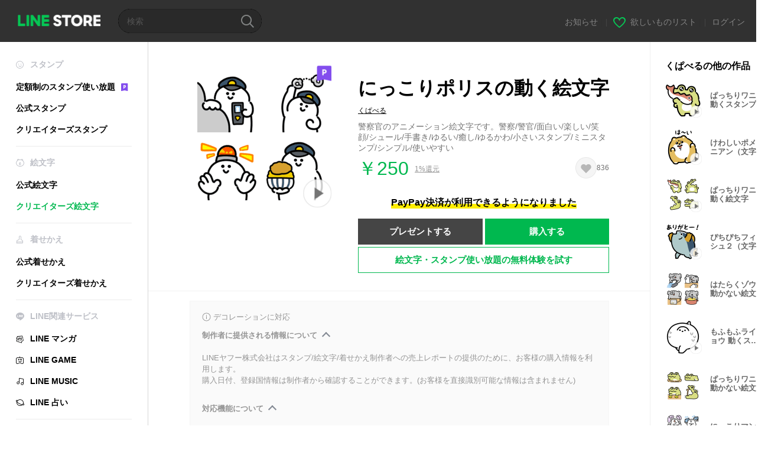

--- FILE ---
content_type: text/html;charset=UTF-8
request_url: https://store.line.me/emojishop/product/6684d94922d33233cb381e94/ja
body_size: 16591
content:
<!DOCTYPE html>
<html xmlns:v-on="http://www.w3.org/1999/xhtml" lang="ja" data-lang="ja">
<head>
  
    
  <meta charset="UTF-8" />
  <meta name="viewport" content="width=device-width, user-scalable=yes, initial-scale=1" />
  <title>にっこりポリスの動く絵文字 - LINE絵文字 | LINE STORE</title>
  <meta name="description" content="警察官のアニメーション絵文字です。警察/警官/面白い/楽しい/笑顔/シュール/手書き/ゆるい/癒し/ゆるかわ/小さいスタンプ/ミニスタンプ/シンプル/使いやすい" />
  <meta name="format-detection" content="telephone=no" />

    
  <meta property="og:type" content="website"/>
  <meta property="og:title" content="にっこりポリスの動く絵文字 - LINE絵文字 | LINE STORE" />
  <meta property="og:url" content="https://store.line.me/emojishop/product/6684d94922d33233cb381e94/ja" />
  <meta property="og:description" content="警察官のアニメーション絵文字です。警察/警官/面白い/楽しい/笑顔/シュール/手書き/ゆるい/癒し/ゆるかわ/小さいスタンプ/ミニスタンプ/シンプル/使いやすい" />
  <meta property="og:site_name" content="LINE STORE" />

  <meta property="og:locale" content="ja_JP" />
  <meta property="og:locale:alternative"
        content="zh_HK" /><meta property="og:locale:alternative"
        content="ko_KR" /><meta property="og:locale:alternative"
        content="en_PI" /><meta property="og:locale:alternative"
        content="th_TH" /><meta property="og:locale:alternative"
        content="id_ID" /><meta property="og:locale:alternative"
        content="en_US" /><meta property="og:locale:alternative"
        content="zh_TW" /><meta property="og:locale:alternative"
        content="zh_MO" /><meta property="og:locale:alternative"
        content="en_GB" /><meta property="og:locale:alternative"
        content="ja_KS" /><meta property="og:locale:alternative"
        content="ja_JP" /><meta property="og:locale:alternative"
        content="en_IN" /><meta property="og:locale:alternative"
        content="pt_BR" /><meta property="og:locale:alternative"
        content="en_UD" />
  
    
    
      <meta property="og:image" content="https://stickershop.line-scdn.net/sticonshop/v1/product/6684d94922d33233cb381e94/iPhone/main.png?v=1" />
      <meta name="twitter:image" content="https://stickershop.line-scdn.net/sticonshop/v1/product/6684d94922d33233cb381e94/iPhone/main.png?v=1" />
    
    
  
  <meta name="twitter:title" content="にっこりポリスの動く絵文字 - LINE絵文字 | LINE STORE" />
  <meta name="twitter:description" content="警察官のアニメーション絵文字です。警察/警官/面白い/楽しい/笑顔/シュール/手書き/ゆるい/癒し/ゆるかわ/小さいスタンプ/ミニスタンプ/シンプル/使いやすい" />
  <meta name="twitter:card" content="summary">

    
  <link rel="canonical" href="https://store.line.me/emojishop/product/6684d94922d33233cb381e94/ja">
  <link rel="alternate" hreflang="ja" href="https://store.line.me/emojishop/product/6684d94922d33233cb381e94/ja"/><link rel="alternate" hreflang="en" href="https://store.line.me/emojishop/product/6684d94922d33233cb381e94/en"/><link rel="alternate" hreflang="zh-Hant" href="https://store.line.me/emojishop/product/6684d94922d33233cb381e94/zh-Hant"/><link rel="alternate" hreflang="ko" href="https://store.line.me/emojishop/product/6684d94922d33233cb381e94/ko"/><link rel="alternate" hreflang="th" href="https://store.line.me/emojishop/product/6684d94922d33233cb381e94/th"/><link rel="alternate" hreflang="id" href="https://store.line.me/emojishop/product/6684d94922d33233cb381e94/id"/><link rel="alternate" hreflang="pt-BR" href="https://store.line.me/emojishop/product/6684d94922d33233cb381e94/pt-BR"/><link rel="alternate" hreflang="x-default" href="https://store.line.me/emojishop/product/6684d94922d33233cb381e94"/>

    
  
    <meta name="mobile-web-app-capable" content="yes" />
    <meta name="application-name" content="LINE STORE" />
    <meta name="apple-mobile-web-app-capable" content="yes" />
    <meta name="apple-mobile-web-app-status-bar-style" content="black" />
    <meta name="apple-mobile-web-app-title" content="LINE STORE" />
  

    
  <link rel="apple-touch-icon" sizes="228x228"
        href="https://scdn.line-apps.com/n/line_store_sp/img/apple_touch_icon_228_20160805.png" />
  <link rel="apple-touch-icon-precomposed"
        href="https://scdn.line-apps.com/n/line_store_sp/img/apple_touch_icon_144_20160805.png" />
  <link rel="icon" sizes="192x192" type="image/png"
        href="https://scdn.line-apps.com/n/line_store_sp/img/apple_touch_icon_192_20160805.png" />
  <link rel="shortcut icon" type="image/x-icon"
        href="https://scdn.line-apps.com/n/line_store_sp/img/favicon_20160805.ico" />

    
  <noscript>
    <div style="padding: 10px; text-align: center; background-color: #fffcca;">JavaScriptが無効です
ブラウザの設定で有効にしてください</div>
  </noscript>

    


<script type="application/ld+json">
  {
    "@context": "https://schema.org",
    "@type": "Product",
    "sku": "6684d94922d33233cb381e94",
    "url": "https://store.line.me/emojishop/product/6684d94922d33233cb381e94/ja",
    
    "name": "\u306B\u3063\u3053\u308A\u30DD\u30EA\u30B9\u306E\u52D5\u304F\u7D75\u6587\u5B57",
    "description": "\u8B66\u5BDF\u5B98\u306E\u30A2\u30CB\u30E1\u30FC\u30B7\u30E7\u30F3\u7D75\u6587\u5B57\u3067\u3059\u3002\u8B66\u5BDF\/\u8B66\u5B98\/\u9762\u767D\u3044\/\u697D\u3057\u3044\/\u7B11\u9854\/\u30B7\u30E5\u30FC\u30EB\/\u624B\u66F8\u304D\/\u3086\u308B\u3044\/\u7652\u3057\/\u3086\u308B\u304B\u308F\/\u5C0F\u3055\u3044\u30B9\u30BF\u30F3\u30D7\/\u30DF\u30CB\u30B9\u30BF\u30F3\u30D7\/\u30B7\u30F3\u30D7\u30EB\/\u4F7F\u3044\u3084\u3059\u3044",
    "image": "https://stickershop.line-scdn.net/sticonshop/v1/product/6684d94922d33233cb381e94/iPhone/main.png?v=1",
    
    "offers": {
      "@type": "Offer",
      "price": "250",
      "priceCurrency": "JPY",
      "url": "https://store.line.me/emojishop/product/6684d94922d33233cb381e94/ja"
      
      ,"seller": {
         "@type": "Organization",
         "name": "\u304F\u3071\u3079\u308B",
         "url": "https://store.line.me/emojishop/author/625934/ja"
      }
      
    }
    
    
  }
</script>


  
  
  
    
      
    
  

  <link href="https://static.line-scdn.net/laicon/edge/8.0/laicon.min.css" rel="stylesheet" crossorigin="anonymous" defer/>
  <link rel="stylesheet" crossorigin="anonymous" href="https://static.line-scdn.net/line_store/19b8c4ac38c/pc/css/line_store_pc.css"/>
  
  
    <link rel="stylesheet" crossorigin="anonymous" href="https://static.line-scdn.net/line_store/edge/store-vite/main.CawiWzHC.min.css" />
  
  

</head>
<body class="ExOsMac">
<div class="LyWrap">
  
  
  <div id="header-banner-root"></div>

  <header class="LyHead">
  <h1 class="MdGHD01Logo">
    <a href="/home/ja">LINE STORE</a>
  </h1>
  
  <div class="MdGHD02Search" data-widget="SearchBox">
    <form method="GET" action="/search/ja">
      <span class="MdIcoSearch01 FnSearchIcon" data-test="search-icon"></span>
      <span></span>
      <input class="FnSearchInput" data-test="search-field" type="text" name="q" placeholder="検索" value="" />
    </form>
  </div>
  <ul class="MdGHD03Util">
    <li class="mdGHD03Li">
      <a href="/notice/list/ja">
        <span>お知らせ</span>
      </a>
      <span class="mdGHD03Line">|</span>
    </li>
    <li class="mdGHD03Li" data-test="wishlist-btn">
      <a href="/wishlist/ja"><span class="MdIcoWishlist01"></span><span>欲しいものリスト</span></a>
      <span class="mdGHD03Line">|</span>
    </li>
    
    
    <li class="mdGHD03Li" data-test="login-btn"><a href="/login/ja?url=%2Femojishop%2Fproduct%2F6684d94922d33233cb381e94%2Fja" rel="nofollow">ログイン</a></li>
  </ul>
</header>
  
  
  <div class="LyContents MdCF">
    
    
      <div class="LySub">
  <nav class="MdSB06Nav" role="navigation">
    
    <ul>
      <li class="title flexVerticalCenter">
        <i class="lar la-smile"></i>
        <span>スタンプ</span>
      </li>
      <li>
        <a class="flexVerticalCenter"
           href="/stickers-premium/landing/ja">
            <span data-event-category="sticker"
                  data-event-label="Premium"
                  data-event-action="click_premium_sidemenu_PC">定額制のスタンプ使い放題</span>
          <img src="https://static.line-scdn.net/line_store/1814c5eeaa1/pc/img/common/img_charge_premium.svg" height="14" alt="" style="margin-left: 10px;" />
        </a>
      </li>
      
        
        
      
        
        
      
        <li data-test="stickershop-side-menu-item">
          <a href="/stickershop/home/general/ja"
             data-event-category="common"
             data-event-action="click_menu_sticker_pc">公式スタンプ</a>
        </li>
        
      
        
        <li data-test="creators-stickershop-side-menu-item">
          <a href="/stickershop/home/user/ja"
             data-event-category="common"
             data-event-action="click_menu_cm-sticker_pc">クリエイターズスタンプ</a>
        </li>
      
        
        
      
        
        
      
        
        
      
        
        
      
        
        
      
        
        
      
        
        
      
        
        
      
        
        
      
    </ul>
    <hr>
    <ul>
      <li class="title flexVerticalCenter">
        <i class="labr la-line-friends"></i>
        <span>絵文字</span>
      </li>
      
        
        
      
        
        
      
        
        
      
        
        
      
        <li data-test="emojishop-side-menu-item">
          <a href="/emojishop/home/general/ja"
             data-event-category="common"
             data-event-action="click_menu_emoji_pc">公式絵文字</a>
        </li>
        
      
        
        <li data-test="creators-emojishop-side-menu-item" class="ExSelected">
          <a href="/emojishop/home/creators/ja"
             data-event-category="common"
             data-event-action="click_menu_cs-emoji_pc">クリエイターズ絵文字</a>
        </li>
      
        
        
      
        
        
      
        
        
      
        
        
      
        
        
      
        
        
      
        
        
      
    </ul>
    <hr>
    <ul>
      <li class="title flexVerticalCenter">
        <i class="lar la-brush"></i> <span>着せかえ</span>
      </li>
      
        
        
      
        
        
      
        
        
      
        
        
      
        
        
      
        
        
      
        <li data-test="themeshop-side-menu-item">
          <a href="/themeshop/home/ja"
             data-event-category="common"
             data-event-action="click_menu_theme_pc">公式着せかえ</a>
        </li>
        
      
        
        <li data-test="creators-themeshop-side-menu-item">
          <a href="/themeshop/home/creators/ja"
             data-event-category="common"
             data-event-action="click_menu_cs-theme_pc">クリエイターズ着せかえ</a>
        </li>
      
        
        
      
        
        
      
        
        
      
        
        
      
        
        
      
    </ul>
    <hr>
    <ul data-test="side-menu">
      <li class="title flexVerticalCenter">
        <i class="labr la-line-messenger-alt"></i>
        <span>LINE関連サービス</span>
      </li>
      
        
        
        
        
        
        
        
      
        
        
        
        
        
        
        
      
        
        
        
        
        
        
        
      
        
        
        
        
        
        
        
      
        
        
        
        
        
        
        
      
        
        
        
        
        
        
        
      
        
        
        
        
        
        
        
      
        
        
        
        
        
        
        
      
        
        <li data-test="mangashop-side-menu-item">
          <a class="flexVerticalCenter" href="/family/manga/ja">
            <i class="line-manga"></i>
            <span data-event-category="common"
                  data-event-action="click_menu_manga_pc">LINE マンガ</span>
          </a>
        </li>
        
        
        
        
        
      
        
        
        <li data-test="gameshop-side-menu-item">
          <a class="flexVerticalCenter" href="/game/ja">
            <i class="labr la-line-faceplay"></i>
            <span data-event-category="common"
                  data-event-action="click_menu_game_pc">LINE GAME</span>
          </a>
        </li>
        
        
        
        
      
        
        
        
        
        <li data-test="musicshop-side-menu-item">
          <a class="flexVerticalCenter" href="/family/music/ja">
            <i class="lar la-music"></i>
            <span data-event-category="common"
                  data-event-action="click_menu_music_pc">LINE MUSIC</span>
          </a>
        </li>
        
        
      
        
        
        
        
        
        <li data-test="uranaishop-side-menu-item">
          <a class="flexVerticalCenter" href="/family/uranai/ja">
            <i class="labr la-line-discovery"></i>
            <span data-event-category="common"
                  data-event-action="click_menu_fortune_pc">LINE 占い</span>
          </a>
        </li>
        
      
        
        
        
        
        
        
        
      
    </ul>
    <hr>
    <ul>
      <li>
        <a class="flexVerticalCenter" href="https://help.line.me/webstore/web?lang=ja">
          <i class="lar la-question-circle"></i>
          <span>ヘルプ</span>
        </a>
      </li>
    </ul>
  </nav>
  
</div>
    
    
    
    <div class="LyMain" role="main">
      
  
    
      
    
  

      
      <section class="MdBox03" id="FnEmojiDetail">
        <div class="mdBox03Inner01" v-on:click="stopPreview">
          <div class="MdCMN38EndTop mdCMN38Emoji">
            
  
    
    
      <div class="mdCMN38Img"
           ref="mainImage"
           data-widget="EndpageMainSticonPlayer"
           data-widget-id="MainSticon"
           data-preview='{ &quot;type&quot; : &quot;animation&quot;, &quot;id&quot; : &quot;6684d94922d33233cb381e94&quot;, &quot;staticUrl&quot; : &quot;https://stickershop.line-scdn.net/sticonshop/v1/product/6684d94922d33233cb381e94/iPhone/main.png?v=1&quot;, &quot;animationUrl&quot; : &quot;https://stickershop.line-scdn.net/sticonshop/v1/product/6684d94922d33233cb381e94/iPhone/main.png?v=1&quot;, &quot;animationMainImages&quot; : [&quot;https://stickershop.line-scdn.net/sticonshop/v1/sticon/6684d94922d33233cb381e94/iPhone/010_animation.png?v=1&quot;, &quot;https://stickershop.line-scdn.net/sticonshop/v1/sticon/6684d94922d33233cb381e94/iPhone/006_animation.png?v=1&quot;, &quot;https://stickershop.line-scdn.net/sticonshop/v1/sticon/6684d94922d33233cb381e94/iPhone/007_animation.png?v=1&quot;, &quot;https://stickershop.line-scdn.net/sticonshop/v1/sticon/6684d94922d33233cb381e94/iPhone/003_animation.png?v=1&quot;], &quot;staticMainImages&quot; : [&quot;https://stickershop.line-scdn.net/sticonshop/v1/sticon/6684d94922d33233cb381e94/iPhone/010.png?v=1&quot;, &quot;https://stickershop.line-scdn.net/sticonshop/v1/sticon/6684d94922d33233cb381e94/iPhone/006.png?v=1&quot;, &quot;https://stickershop.line-scdn.net/sticonshop/v1/sticon/6684d94922d33233cb381e94/iPhone/007.png?v=1&quot;, &quot;https://stickershop.line-scdn.net/sticonshop/v1/sticon/6684d94922d33233cb381e94/iPhone/003.png?v=1&quot;] }'>
        
  <img class="FnImage"
       width="240" height="240"
       src="https://stickershop.line-scdn.net/sticonshop/v1/product/6684d94922d33233cb381e94/iPhone/main.png?v=1" alt="にっこりポリスの動く絵文字" />
  <div class="MdIcoPremium_b">Premium</div>
  
  
  
    
  
    <span class="MdIcoPlay_b" data-test="animation-sticon-icon">Animation only icon</span>
  

  

  <div class="FnPreviewWrapper"></div>

      </div>
    
  

              <div class="mdCMN38Item01">
              <div class="mdCMN38Item0lHead">
                
                
                <p class="mdCMN38Item01Ttl" data-test="emoji-name-title">にっこりポリスの動く絵文字</p>
              </div>
              <a class="mdCMN38Item01Author"
                 data-test="emoji-author"
                 href="/emojishop/author/625934/ja">くぱべる</a>
              <p class="mdCMN38Item01Txt">
                警察官のアニメーション絵文字です。警察/警官/面白い/楽しい/笑顔/シュール/手書き/ゆるい/癒し/ゆるかわ/小さいスタンプ/ミニスタンプ/シンプル/使いやすい
                
              </p>
              <div class="mdCMN38Item01Info" data-test="emoji-price-info">
                
                  <p class="mdCMN38Item01Price" data-test="emoji-price">￥250</p>
                  
  <div class="mdCMN38Item01Cash">
    <a href="/creditback/ja">
      <p class="mdCMN38Item01CashNum">
        <ins class="mdCMN38Ins" data-test="creditback-rate">1%還元</ins>
      </p>
    </a>
  </div>
  

                
                <div id="spa-endpage-wish-button-root"></div>
                
              </div>
              
  
    <p class="mdCMN38Item01Txt02" data-test="payment-info">
      <span class="mdCMN38BgBorder">PayPay決済が利用できるようになりました</span>
    </p>
  

              
              
                <ul class="mdCMN38Item01Ul">
                  
                  
                    <li>
                      
  <button type="button" 
          class="MdBtn01P02"
          data-test="present-btn"
          data-href="/login/?url=%2Femojishop%2Fproduct%2F6684d94922d33233cb381e94%2Fja"
          data-widget="LinkButton">プレゼントする</button>

                    </li>
                    <li>
                      
  <button type="button" 
          class="MdBtn01P01"
          data-test="purchase-btn"
          rel="nofollow"
          data-href = "/emojishop/payment?id=6684d94922d33233cb381e94&amp;confirmedPrice=%EF%BF%A5250"
          data-widget = "PopUpButton"
          data-win-height="800"
          data-win-width="815"
          data-reload="true">購入する</button>

                    </li>
                  
                </ul>
              
              
  
    <div class="mdCMN38Item01Sub">
      <button type="button" class="MdBtn03 mdBtn03P01"
              data-widget="LinkButton"
              data-href="/stickers-premium/emoji/redirectToSubscriptionLpIfNeeded/ja?productId=6684d94922d33233cb381e94"
              data-event-category="sticker"
              data-event-label="emoji_creators"
              data-event-action="click_emoji_premium_trial_PC">絵文字・スタンプ使い放題の無料体験を試す</button>
      
      
      
      
      
      
      
    </div>
  

              
            </div>
          </div>
          <div class="MdHLine01"></div>
          
  <div class="MdCMN09DetailView mdCMN09Emoji">
    <div class="mdCMN09Preview">
      <div class="mdCMN09PreviewTxt" data-test="preview-text">
        
          
  <div class="supported-feature">
    <svg width="15" height="15" viewBox="0 0 13 13" fill="none" xmlns="http://www.w3.org/2000/svg">
      <g clip-path="url(#clip0_140_10867)">
        <path fill-rule="evenodd" clip-rule="evenodd" d="M6.5 11.7C9.37188 11.7 11.7 9.37188 11.7 6.5C11.7 3.62812 9.37188 1.3 6.5 1.3C3.62812 1.3 1.3 3.62812 1.3 6.5C1.3 9.37188 3.62812 11.7 6.5 11.7ZM12.5 6.5C12.5 9.81371 9.81371 12.5 6.5 12.5C3.18629 12.5 0.5 9.81371 0.5 6.5C0.5 3.18629 3.18629 0.5 6.5 0.5C9.81371 0.5 12.5 3.18629 12.5 6.5ZM6 4.7V3.5H7V4.7H6ZM6 5.5V9.5H7V5.5H6Z" fill="#949494"/>
      </g>
      <defs>
        <clipPath id="clip0_140_10867">
          <rect width="13" height="13" fill="white"/>
        </clipPath>
      </defs>
    </svg>
    <p style="margin-left: 4px">デコレーションに対応</p>
  </div>

        
        
        
          
  <div data-widget="CreatorDisclaimerAccordion"
       data-update-collapse-disclaimer-api-param="USER_DISCLAIMER"
       data-update-collapse-disclaimer-api="/api/disclaimer/update/ja"
       style="margin-bottom: 10px;">
    <div class="accordion-button"
         data-collapse-target="#disclaimer"
         data-test="disclaimer-accordion-button">
      <span>制作者に提供される情報について</span>
    </div>
    <p id="disclaimer" data-test="disclaimer">
      <br>
      LINEヤフー株式会社はスタンプ/絵文字/着せかえ制作者への売上レポートの提供のために、お客様の購入情報を利用します。<br>購入日付、登録国情報は制作者から確認することができます。(お客様を直接識別可能な情報は含まれません)
    </p>
  </div>

          <br>
        
        
          
  <div data-widget="CreatorDisclaimerAccordion"
       data-update-collapse-disclaimer-api-param="FEATURE_SUPPORTED_DISCLAIMER"
       data-update-collapse-disclaimer-api="/api/disclaimer/update/ja"
       style="margin-bottom: 10px;">
    <div class="accordion-button"
         data-collapse-target="#disclaimer-supported-feature"
         data-test="disclaimer-accordion-button">
      <span>対応機能について</span>
    </div>
    <p id="disclaimer-supported-feature" data-test="disclaimer">
      <br />
      著作者の意向により非対応になる可能性があります。購入後のキャンセルはできません。
      <br /><br />
    </p>
  </div>

        
        <div>
          
            <span id="_animationEmojiDescription">現在この商品は一部のスマートフォン版LINE 11.15.0以上のトークルームでのみ使用できます。</span>
            <br>
          
          <span>絵文字をクリックするとプレビューが表示されます。</span>
        </div>
      </div>
    </div>
    <div class="mdCMN09ImgList"
         data-widget="EndpageStickerListPlayer"
         data-widget-id="StickerPreview">
      <div class="MdLoader FnLoading" style="opacity: 0">
        <div class="mdLoaderInner mdLoaderDetail">
          <div class="mdLoadSpinner"></div>
        </div>
      </div>
      <div class="MdLoader FnReloadBtn" style="opacity: 0">
        <div class="mdLoaderInner">
          <p class="mdLoadReLoad"
             data-event-label="emoji_creators">再試行</p>
        </div>
      </div>
      <div class="mdCMN09ImgListWarp">
        <ul class="mdCMN09Ul FnEmoji_animation_list_img">
          
  <li class="mdCMN09Li FnStickerPreviewItem"
      data-preview='{ &quot;type&quot; : &quot;animation&quot;, &quot;id&quot; : &quot;001&quot;, &quot;staticUrl&quot; : &quot;https://stickershop.line-scdn.net/sticonshop/v1/sticon/6684d94922d33233cb381e94/iPhone/001.png?v=1&quot;, &quot;fallbackStaticUrl&quot; : &quot;https://stickershop.line-scdn.net/sticonshop/v1/sticon/6684d94922d33233cb381e94/iPhone/001.png?v=1&quot;, &quot;animationUrl&quot; : &quot;https://stickershop.line-scdn.net/sticonshop/v1/sticon/6684d94922d33233cb381e94/iPhone/001_animation.png?v=1&quot;}'>
    <div class="mdCMN09LiInner FnImage">
      <span class="mdCMN09Image" style="background-image:url(https://stickershop.line-scdn.net/sticonshop/v1/sticon/6684d94922d33233cb381e94/iPhone/001.png?v=1);"></span>
    </div>
    <div class="mdCMN09ImgPreview FnPreviewImage MdNonDisp">
      <span class="mdCMN09Image FnPreview" style="background-image:url(https://stickershop.line-scdn.net/sticonshop/v1/sticon/6684d94922d33233cb381e94/iPhone/001.png?v=1);"/>
    </div>
    
  </li>
  <li class="mdCMN09Li FnStickerPreviewItem"
      data-preview='{ &quot;type&quot; : &quot;animation&quot;, &quot;id&quot; : &quot;002&quot;, &quot;staticUrl&quot; : &quot;https://stickershop.line-scdn.net/sticonshop/v1/sticon/6684d94922d33233cb381e94/iPhone/002.png?v=1&quot;, &quot;fallbackStaticUrl&quot; : &quot;https://stickershop.line-scdn.net/sticonshop/v1/sticon/6684d94922d33233cb381e94/iPhone/002.png?v=1&quot;, &quot;animationUrl&quot; : &quot;https://stickershop.line-scdn.net/sticonshop/v1/sticon/6684d94922d33233cb381e94/iPhone/002_animation.png?v=1&quot;}'>
    <div class="mdCMN09LiInner FnImage">
      <span class="mdCMN09Image" style="background-image:url(https://stickershop.line-scdn.net/sticonshop/v1/sticon/6684d94922d33233cb381e94/iPhone/002.png?v=1);"></span>
    </div>
    <div class="mdCMN09ImgPreview FnPreviewImage MdNonDisp">
      <span class="mdCMN09Image FnPreview" style="background-image:url(https://stickershop.line-scdn.net/sticonshop/v1/sticon/6684d94922d33233cb381e94/iPhone/002.png?v=1);"/>
    </div>
    
  </li>
  <li class="mdCMN09Li FnStickerPreviewItem"
      data-preview='{ &quot;type&quot; : &quot;animation&quot;, &quot;id&quot; : &quot;003&quot;, &quot;staticUrl&quot; : &quot;https://stickershop.line-scdn.net/sticonshop/v1/sticon/6684d94922d33233cb381e94/iPhone/003.png?v=1&quot;, &quot;fallbackStaticUrl&quot; : &quot;https://stickershop.line-scdn.net/sticonshop/v1/sticon/6684d94922d33233cb381e94/iPhone/003.png?v=1&quot;, &quot;animationUrl&quot; : &quot;https://stickershop.line-scdn.net/sticonshop/v1/sticon/6684d94922d33233cb381e94/iPhone/003_animation.png?v=1&quot;}'>
    <div class="mdCMN09LiInner FnImage">
      <span class="mdCMN09Image" style="background-image:url(https://stickershop.line-scdn.net/sticonshop/v1/sticon/6684d94922d33233cb381e94/iPhone/003.png?v=1);"></span>
    </div>
    <div class="mdCMN09ImgPreview FnPreviewImage MdNonDisp">
      <span class="mdCMN09Image FnPreview" style="background-image:url(https://stickershop.line-scdn.net/sticonshop/v1/sticon/6684d94922d33233cb381e94/iPhone/003.png?v=1);"/>
    </div>
    
  </li>
  <li class="mdCMN09Li FnStickerPreviewItem"
      data-preview='{ &quot;type&quot; : &quot;animation&quot;, &quot;id&quot; : &quot;004&quot;, &quot;staticUrl&quot; : &quot;https://stickershop.line-scdn.net/sticonshop/v1/sticon/6684d94922d33233cb381e94/iPhone/004.png?v=1&quot;, &quot;fallbackStaticUrl&quot; : &quot;https://stickershop.line-scdn.net/sticonshop/v1/sticon/6684d94922d33233cb381e94/iPhone/004.png?v=1&quot;, &quot;animationUrl&quot; : &quot;https://stickershop.line-scdn.net/sticonshop/v1/sticon/6684d94922d33233cb381e94/iPhone/004_animation.png?v=1&quot;}'>
    <div class="mdCMN09LiInner FnImage">
      <span class="mdCMN09Image" style="background-image:url(https://stickershop.line-scdn.net/sticonshop/v1/sticon/6684d94922d33233cb381e94/iPhone/004.png?v=1);"></span>
    </div>
    <div class="mdCMN09ImgPreview FnPreviewImage MdNonDisp">
      <span class="mdCMN09Image FnPreview" style="background-image:url(https://stickershop.line-scdn.net/sticonshop/v1/sticon/6684d94922d33233cb381e94/iPhone/004.png?v=1);"/>
    </div>
    
  </li>
  <li class="mdCMN09Li FnStickerPreviewItem"
      data-preview='{ &quot;type&quot; : &quot;animation&quot;, &quot;id&quot; : &quot;005&quot;, &quot;staticUrl&quot; : &quot;https://stickershop.line-scdn.net/sticonshop/v1/sticon/6684d94922d33233cb381e94/iPhone/005.png?v=1&quot;, &quot;fallbackStaticUrl&quot; : &quot;https://stickershop.line-scdn.net/sticonshop/v1/sticon/6684d94922d33233cb381e94/iPhone/005.png?v=1&quot;, &quot;animationUrl&quot; : &quot;https://stickershop.line-scdn.net/sticonshop/v1/sticon/6684d94922d33233cb381e94/iPhone/005_animation.png?v=1&quot;}'>
    <div class="mdCMN09LiInner FnImage">
      <span class="mdCMN09Image" style="background-image:url(https://stickershop.line-scdn.net/sticonshop/v1/sticon/6684d94922d33233cb381e94/iPhone/005.png?v=1);"></span>
    </div>
    <div class="mdCMN09ImgPreview FnPreviewImage MdNonDisp">
      <span class="mdCMN09Image FnPreview" style="background-image:url(https://stickershop.line-scdn.net/sticonshop/v1/sticon/6684d94922d33233cb381e94/iPhone/005.png?v=1);"/>
    </div>
    
  </li>
  <li class="mdCMN09Li FnStickerPreviewItem"
      data-preview='{ &quot;type&quot; : &quot;animation&quot;, &quot;id&quot; : &quot;006&quot;, &quot;staticUrl&quot; : &quot;https://stickershop.line-scdn.net/sticonshop/v1/sticon/6684d94922d33233cb381e94/iPhone/006.png?v=1&quot;, &quot;fallbackStaticUrl&quot; : &quot;https://stickershop.line-scdn.net/sticonshop/v1/sticon/6684d94922d33233cb381e94/iPhone/006.png?v=1&quot;, &quot;animationUrl&quot; : &quot;https://stickershop.line-scdn.net/sticonshop/v1/sticon/6684d94922d33233cb381e94/iPhone/006_animation.png?v=1&quot;}'>
    <div class="mdCMN09LiInner FnImage">
      <span class="mdCMN09Image" style="background-image:url(https://stickershop.line-scdn.net/sticonshop/v1/sticon/6684d94922d33233cb381e94/iPhone/006.png?v=1);"></span>
    </div>
    <div class="mdCMN09ImgPreview FnPreviewImage MdNonDisp">
      <span class="mdCMN09Image FnPreview" style="background-image:url(https://stickershop.line-scdn.net/sticonshop/v1/sticon/6684d94922d33233cb381e94/iPhone/006.png?v=1);"/>
    </div>
    
  </li>
  <li class="mdCMN09Li FnStickerPreviewItem"
      data-preview='{ &quot;type&quot; : &quot;animation&quot;, &quot;id&quot; : &quot;007&quot;, &quot;staticUrl&quot; : &quot;https://stickershop.line-scdn.net/sticonshop/v1/sticon/6684d94922d33233cb381e94/iPhone/007.png?v=1&quot;, &quot;fallbackStaticUrl&quot; : &quot;https://stickershop.line-scdn.net/sticonshop/v1/sticon/6684d94922d33233cb381e94/iPhone/007.png?v=1&quot;, &quot;animationUrl&quot; : &quot;https://stickershop.line-scdn.net/sticonshop/v1/sticon/6684d94922d33233cb381e94/iPhone/007_animation.png?v=1&quot;}'>
    <div class="mdCMN09LiInner FnImage">
      <span class="mdCMN09Image" style="background-image:url(https://stickershop.line-scdn.net/sticonshop/v1/sticon/6684d94922d33233cb381e94/iPhone/007.png?v=1);"></span>
    </div>
    <div class="mdCMN09ImgPreview FnPreviewImage MdNonDisp">
      <span class="mdCMN09Image FnPreview" style="background-image:url(https://stickershop.line-scdn.net/sticonshop/v1/sticon/6684d94922d33233cb381e94/iPhone/007.png?v=1);"/>
    </div>
    
  </li>
  <li class="mdCMN09Li FnStickerPreviewItem"
      data-preview='{ &quot;type&quot; : &quot;animation&quot;, &quot;id&quot; : &quot;008&quot;, &quot;staticUrl&quot; : &quot;https://stickershop.line-scdn.net/sticonshop/v1/sticon/6684d94922d33233cb381e94/iPhone/008.png?v=1&quot;, &quot;fallbackStaticUrl&quot; : &quot;https://stickershop.line-scdn.net/sticonshop/v1/sticon/6684d94922d33233cb381e94/iPhone/008.png?v=1&quot;, &quot;animationUrl&quot; : &quot;https://stickershop.line-scdn.net/sticonshop/v1/sticon/6684d94922d33233cb381e94/iPhone/008_animation.png?v=1&quot;}'>
    <div class="mdCMN09LiInner FnImage">
      <span class="mdCMN09Image" style="background-image:url(https://stickershop.line-scdn.net/sticonshop/v1/sticon/6684d94922d33233cb381e94/iPhone/008.png?v=1);"></span>
    </div>
    <div class="mdCMN09ImgPreview FnPreviewImage MdNonDisp">
      <span class="mdCMN09Image FnPreview" style="background-image:url(https://stickershop.line-scdn.net/sticonshop/v1/sticon/6684d94922d33233cb381e94/iPhone/008.png?v=1);"/>
    </div>
    
  </li>
  <li class="mdCMN09Li FnStickerPreviewItem"
      data-preview='{ &quot;type&quot; : &quot;animation&quot;, &quot;id&quot; : &quot;009&quot;, &quot;staticUrl&quot; : &quot;https://stickershop.line-scdn.net/sticonshop/v1/sticon/6684d94922d33233cb381e94/iPhone/009.png?v=1&quot;, &quot;fallbackStaticUrl&quot; : &quot;https://stickershop.line-scdn.net/sticonshop/v1/sticon/6684d94922d33233cb381e94/iPhone/009.png?v=1&quot;, &quot;animationUrl&quot; : &quot;https://stickershop.line-scdn.net/sticonshop/v1/sticon/6684d94922d33233cb381e94/iPhone/009_animation.png?v=1&quot;}'>
    <div class="mdCMN09LiInner FnImage">
      <span class="mdCMN09Image" style="background-image:url(https://stickershop.line-scdn.net/sticonshop/v1/sticon/6684d94922d33233cb381e94/iPhone/009.png?v=1);"></span>
    </div>
    <div class="mdCMN09ImgPreview FnPreviewImage MdNonDisp">
      <span class="mdCMN09Image FnPreview" style="background-image:url(https://stickershop.line-scdn.net/sticonshop/v1/sticon/6684d94922d33233cb381e94/iPhone/009.png?v=1);"/>
    </div>
    
  </li>
  <li class="mdCMN09Li FnStickerPreviewItem"
      data-preview='{ &quot;type&quot; : &quot;animation&quot;, &quot;id&quot; : &quot;010&quot;, &quot;staticUrl&quot; : &quot;https://stickershop.line-scdn.net/sticonshop/v1/sticon/6684d94922d33233cb381e94/iPhone/010.png?v=1&quot;, &quot;fallbackStaticUrl&quot; : &quot;https://stickershop.line-scdn.net/sticonshop/v1/sticon/6684d94922d33233cb381e94/iPhone/010.png?v=1&quot;, &quot;animationUrl&quot; : &quot;https://stickershop.line-scdn.net/sticonshop/v1/sticon/6684d94922d33233cb381e94/iPhone/010_animation.png?v=1&quot;}'>
    <div class="mdCMN09LiInner FnImage">
      <span class="mdCMN09Image" style="background-image:url(https://stickershop.line-scdn.net/sticonshop/v1/sticon/6684d94922d33233cb381e94/iPhone/010.png?v=1);"></span>
    </div>
    <div class="mdCMN09ImgPreview FnPreviewImage MdNonDisp">
      <span class="mdCMN09Image FnPreview" style="background-image:url(https://stickershop.line-scdn.net/sticonshop/v1/sticon/6684d94922d33233cb381e94/iPhone/010.png?v=1);"/>
    </div>
    
  </li>
  <li class="mdCMN09Li FnStickerPreviewItem"
      data-preview='{ &quot;type&quot; : &quot;animation&quot;, &quot;id&quot; : &quot;011&quot;, &quot;staticUrl&quot; : &quot;https://stickershop.line-scdn.net/sticonshop/v1/sticon/6684d94922d33233cb381e94/iPhone/011.png?v=1&quot;, &quot;fallbackStaticUrl&quot; : &quot;https://stickershop.line-scdn.net/sticonshop/v1/sticon/6684d94922d33233cb381e94/iPhone/011.png?v=1&quot;, &quot;animationUrl&quot; : &quot;https://stickershop.line-scdn.net/sticonshop/v1/sticon/6684d94922d33233cb381e94/iPhone/011_animation.png?v=1&quot;}'>
    <div class="mdCMN09LiInner FnImage">
      <span class="mdCMN09Image" style="background-image:url(https://stickershop.line-scdn.net/sticonshop/v1/sticon/6684d94922d33233cb381e94/iPhone/011.png?v=1);"></span>
    </div>
    <div class="mdCMN09ImgPreview FnPreviewImage MdNonDisp">
      <span class="mdCMN09Image FnPreview" style="background-image:url(https://stickershop.line-scdn.net/sticonshop/v1/sticon/6684d94922d33233cb381e94/iPhone/011.png?v=1);"/>
    </div>
    
  </li>
  <li class="mdCMN09Li FnStickerPreviewItem"
      data-preview='{ &quot;type&quot; : &quot;animation&quot;, &quot;id&quot; : &quot;012&quot;, &quot;staticUrl&quot; : &quot;https://stickershop.line-scdn.net/sticonshop/v1/sticon/6684d94922d33233cb381e94/iPhone/012.png?v=1&quot;, &quot;fallbackStaticUrl&quot; : &quot;https://stickershop.line-scdn.net/sticonshop/v1/sticon/6684d94922d33233cb381e94/iPhone/012.png?v=1&quot;, &quot;animationUrl&quot; : &quot;https://stickershop.line-scdn.net/sticonshop/v1/sticon/6684d94922d33233cb381e94/iPhone/012_animation.png?v=1&quot;}'>
    <div class="mdCMN09LiInner FnImage">
      <span class="mdCMN09Image" style="background-image:url(https://stickershop.line-scdn.net/sticonshop/v1/sticon/6684d94922d33233cb381e94/iPhone/012.png?v=1);"></span>
    </div>
    <div class="mdCMN09ImgPreview FnPreviewImage MdNonDisp">
      <span class="mdCMN09Image FnPreview" style="background-image:url(https://stickershop.line-scdn.net/sticonshop/v1/sticon/6684d94922d33233cb381e94/iPhone/012.png?v=1);"/>
    </div>
    
  </li>
  <li class="mdCMN09Li FnStickerPreviewItem"
      data-preview='{ &quot;type&quot; : &quot;animation&quot;, &quot;id&quot; : &quot;013&quot;, &quot;staticUrl&quot; : &quot;https://stickershop.line-scdn.net/sticonshop/v1/sticon/6684d94922d33233cb381e94/iPhone/013.png?v=1&quot;, &quot;fallbackStaticUrl&quot; : &quot;https://stickershop.line-scdn.net/sticonshop/v1/sticon/6684d94922d33233cb381e94/iPhone/013.png?v=1&quot;, &quot;animationUrl&quot; : &quot;https://stickershop.line-scdn.net/sticonshop/v1/sticon/6684d94922d33233cb381e94/iPhone/013_animation.png?v=1&quot;}'>
    <div class="mdCMN09LiInner FnImage">
      <span class="mdCMN09Image" style="background-image:url(https://stickershop.line-scdn.net/sticonshop/v1/sticon/6684d94922d33233cb381e94/iPhone/013.png?v=1);"></span>
    </div>
    <div class="mdCMN09ImgPreview FnPreviewImage MdNonDisp">
      <span class="mdCMN09Image FnPreview" style="background-image:url(https://stickershop.line-scdn.net/sticonshop/v1/sticon/6684d94922d33233cb381e94/iPhone/013.png?v=1);"/>
    </div>
    
  </li>
  <li class="mdCMN09Li FnStickerPreviewItem"
      data-preview='{ &quot;type&quot; : &quot;animation&quot;, &quot;id&quot; : &quot;014&quot;, &quot;staticUrl&quot; : &quot;https://stickershop.line-scdn.net/sticonshop/v1/sticon/6684d94922d33233cb381e94/iPhone/014.png?v=1&quot;, &quot;fallbackStaticUrl&quot; : &quot;https://stickershop.line-scdn.net/sticonshop/v1/sticon/6684d94922d33233cb381e94/iPhone/014.png?v=1&quot;, &quot;animationUrl&quot; : &quot;https://stickershop.line-scdn.net/sticonshop/v1/sticon/6684d94922d33233cb381e94/iPhone/014_animation.png?v=1&quot;}'>
    <div class="mdCMN09LiInner FnImage">
      <span class="mdCMN09Image" style="background-image:url(https://stickershop.line-scdn.net/sticonshop/v1/sticon/6684d94922d33233cb381e94/iPhone/014.png?v=1);"></span>
    </div>
    <div class="mdCMN09ImgPreview FnPreviewImage MdNonDisp">
      <span class="mdCMN09Image FnPreview" style="background-image:url(https://stickershop.line-scdn.net/sticonshop/v1/sticon/6684d94922d33233cb381e94/iPhone/014.png?v=1);"/>
    </div>
    
  </li>
  <li class="mdCMN09Li FnStickerPreviewItem"
      data-preview='{ &quot;type&quot; : &quot;animation&quot;, &quot;id&quot; : &quot;015&quot;, &quot;staticUrl&quot; : &quot;https://stickershop.line-scdn.net/sticonshop/v1/sticon/6684d94922d33233cb381e94/iPhone/015.png?v=1&quot;, &quot;fallbackStaticUrl&quot; : &quot;https://stickershop.line-scdn.net/sticonshop/v1/sticon/6684d94922d33233cb381e94/iPhone/015.png?v=1&quot;, &quot;animationUrl&quot; : &quot;https://stickershop.line-scdn.net/sticonshop/v1/sticon/6684d94922d33233cb381e94/iPhone/015_animation.png?v=1&quot;}'>
    <div class="mdCMN09LiInner FnImage">
      <span class="mdCMN09Image" style="background-image:url(https://stickershop.line-scdn.net/sticonshop/v1/sticon/6684d94922d33233cb381e94/iPhone/015.png?v=1);"></span>
    </div>
    <div class="mdCMN09ImgPreview FnPreviewImage MdNonDisp">
      <span class="mdCMN09Image FnPreview" style="background-image:url(https://stickershop.line-scdn.net/sticonshop/v1/sticon/6684d94922d33233cb381e94/iPhone/015.png?v=1);"/>
    </div>
    
  </li>
  <li class="mdCMN09Li FnStickerPreviewItem"
      data-preview='{ &quot;type&quot; : &quot;animation&quot;, &quot;id&quot; : &quot;016&quot;, &quot;staticUrl&quot; : &quot;https://stickershop.line-scdn.net/sticonshop/v1/sticon/6684d94922d33233cb381e94/iPhone/016.png?v=1&quot;, &quot;fallbackStaticUrl&quot; : &quot;https://stickershop.line-scdn.net/sticonshop/v1/sticon/6684d94922d33233cb381e94/iPhone/016.png?v=1&quot;, &quot;animationUrl&quot; : &quot;https://stickershop.line-scdn.net/sticonshop/v1/sticon/6684d94922d33233cb381e94/iPhone/016_animation.png?v=1&quot;}'>
    <div class="mdCMN09LiInner FnImage">
      <span class="mdCMN09Image" style="background-image:url(https://stickershop.line-scdn.net/sticonshop/v1/sticon/6684d94922d33233cb381e94/iPhone/016.png?v=1);"></span>
    </div>
    <div class="mdCMN09ImgPreview FnPreviewImage MdNonDisp">
      <span class="mdCMN09Image FnPreview" style="background-image:url(https://stickershop.line-scdn.net/sticonshop/v1/sticon/6684d94922d33233cb381e94/iPhone/016.png?v=1);"/>
    </div>
    
  </li>
  <li class="mdCMN09Li FnStickerPreviewItem"
      data-preview='{ &quot;type&quot; : &quot;animation&quot;, &quot;id&quot; : &quot;017&quot;, &quot;staticUrl&quot; : &quot;https://stickershop.line-scdn.net/sticonshop/v1/sticon/6684d94922d33233cb381e94/iPhone/017.png?v=1&quot;, &quot;fallbackStaticUrl&quot; : &quot;https://stickershop.line-scdn.net/sticonshop/v1/sticon/6684d94922d33233cb381e94/iPhone/017.png?v=1&quot;, &quot;animationUrl&quot; : &quot;https://stickershop.line-scdn.net/sticonshop/v1/sticon/6684d94922d33233cb381e94/iPhone/017_animation.png?v=1&quot;}'>
    <div class="mdCMN09LiInner FnImage">
      <span class="mdCMN09Image" style="background-image:url(https://stickershop.line-scdn.net/sticonshop/v1/sticon/6684d94922d33233cb381e94/iPhone/017.png?v=1);"></span>
    </div>
    <div class="mdCMN09ImgPreview FnPreviewImage MdNonDisp">
      <span class="mdCMN09Image FnPreview" style="background-image:url(https://stickershop.line-scdn.net/sticonshop/v1/sticon/6684d94922d33233cb381e94/iPhone/017.png?v=1);"/>
    </div>
    
  </li>
  <li class="mdCMN09Li FnStickerPreviewItem"
      data-preview='{ &quot;type&quot; : &quot;animation&quot;, &quot;id&quot; : &quot;018&quot;, &quot;staticUrl&quot; : &quot;https://stickershop.line-scdn.net/sticonshop/v1/sticon/6684d94922d33233cb381e94/iPhone/018.png?v=1&quot;, &quot;fallbackStaticUrl&quot; : &quot;https://stickershop.line-scdn.net/sticonshop/v1/sticon/6684d94922d33233cb381e94/iPhone/018.png?v=1&quot;, &quot;animationUrl&quot; : &quot;https://stickershop.line-scdn.net/sticonshop/v1/sticon/6684d94922d33233cb381e94/iPhone/018_animation.png?v=1&quot;}'>
    <div class="mdCMN09LiInner FnImage">
      <span class="mdCMN09Image" style="background-image:url(https://stickershop.line-scdn.net/sticonshop/v1/sticon/6684d94922d33233cb381e94/iPhone/018.png?v=1);"></span>
    </div>
    <div class="mdCMN09ImgPreview FnPreviewImage MdNonDisp">
      <span class="mdCMN09Image FnPreview" style="background-image:url(https://stickershop.line-scdn.net/sticonshop/v1/sticon/6684d94922d33233cb381e94/iPhone/018.png?v=1);"/>
    </div>
    
  </li>
  <li class="mdCMN09Li FnStickerPreviewItem"
      data-preview='{ &quot;type&quot; : &quot;animation&quot;, &quot;id&quot; : &quot;019&quot;, &quot;staticUrl&quot; : &quot;https://stickershop.line-scdn.net/sticonshop/v1/sticon/6684d94922d33233cb381e94/iPhone/019.png?v=1&quot;, &quot;fallbackStaticUrl&quot; : &quot;https://stickershop.line-scdn.net/sticonshop/v1/sticon/6684d94922d33233cb381e94/iPhone/019.png?v=1&quot;, &quot;animationUrl&quot; : &quot;https://stickershop.line-scdn.net/sticonshop/v1/sticon/6684d94922d33233cb381e94/iPhone/019_animation.png?v=1&quot;}'>
    <div class="mdCMN09LiInner FnImage">
      <span class="mdCMN09Image" style="background-image:url(https://stickershop.line-scdn.net/sticonshop/v1/sticon/6684d94922d33233cb381e94/iPhone/019.png?v=1);"></span>
    </div>
    <div class="mdCMN09ImgPreview FnPreviewImage MdNonDisp">
      <span class="mdCMN09Image FnPreview" style="background-image:url(https://stickershop.line-scdn.net/sticonshop/v1/sticon/6684d94922d33233cb381e94/iPhone/019.png?v=1);"/>
    </div>
    
  </li>
  <li class="mdCMN09Li FnStickerPreviewItem"
      data-preview='{ &quot;type&quot; : &quot;animation&quot;, &quot;id&quot; : &quot;020&quot;, &quot;staticUrl&quot; : &quot;https://stickershop.line-scdn.net/sticonshop/v1/sticon/6684d94922d33233cb381e94/iPhone/020.png?v=1&quot;, &quot;fallbackStaticUrl&quot; : &quot;https://stickershop.line-scdn.net/sticonshop/v1/sticon/6684d94922d33233cb381e94/iPhone/020.png?v=1&quot;, &quot;animationUrl&quot; : &quot;https://stickershop.line-scdn.net/sticonshop/v1/sticon/6684d94922d33233cb381e94/iPhone/020_animation.png?v=1&quot;}'>
    <div class="mdCMN09LiInner FnImage">
      <span class="mdCMN09Image" style="background-image:url(https://stickershop.line-scdn.net/sticonshop/v1/sticon/6684d94922d33233cb381e94/iPhone/020.png?v=1);"></span>
    </div>
    <div class="mdCMN09ImgPreview FnPreviewImage MdNonDisp">
      <span class="mdCMN09Image FnPreview" style="background-image:url(https://stickershop.line-scdn.net/sticonshop/v1/sticon/6684d94922d33233cb381e94/iPhone/020.png?v=1);"/>
    </div>
    
  </li>
  <li class="mdCMN09Li FnStickerPreviewItem"
      data-preview='{ &quot;type&quot; : &quot;animation&quot;, &quot;id&quot; : &quot;021&quot;, &quot;staticUrl&quot; : &quot;https://stickershop.line-scdn.net/sticonshop/v1/sticon/6684d94922d33233cb381e94/iPhone/021.png?v=1&quot;, &quot;fallbackStaticUrl&quot; : &quot;https://stickershop.line-scdn.net/sticonshop/v1/sticon/6684d94922d33233cb381e94/iPhone/021.png?v=1&quot;, &quot;animationUrl&quot; : &quot;https://stickershop.line-scdn.net/sticonshop/v1/sticon/6684d94922d33233cb381e94/iPhone/021_animation.png?v=1&quot;}'>
    <div class="mdCMN09LiInner FnImage">
      <span class="mdCMN09Image" style="background-image:url(https://stickershop.line-scdn.net/sticonshop/v1/sticon/6684d94922d33233cb381e94/iPhone/021.png?v=1);"></span>
    </div>
    <div class="mdCMN09ImgPreview FnPreviewImage MdNonDisp">
      <span class="mdCMN09Image FnPreview" style="background-image:url(https://stickershop.line-scdn.net/sticonshop/v1/sticon/6684d94922d33233cb381e94/iPhone/021.png?v=1);"/>
    </div>
    
  </li>
  <li class="mdCMN09Li FnStickerPreviewItem"
      data-preview='{ &quot;type&quot; : &quot;animation&quot;, &quot;id&quot; : &quot;022&quot;, &quot;staticUrl&quot; : &quot;https://stickershop.line-scdn.net/sticonshop/v1/sticon/6684d94922d33233cb381e94/iPhone/022.png?v=1&quot;, &quot;fallbackStaticUrl&quot; : &quot;https://stickershop.line-scdn.net/sticonshop/v1/sticon/6684d94922d33233cb381e94/iPhone/022.png?v=1&quot;, &quot;animationUrl&quot; : &quot;https://stickershop.line-scdn.net/sticonshop/v1/sticon/6684d94922d33233cb381e94/iPhone/022_animation.png?v=1&quot;}'>
    <div class="mdCMN09LiInner FnImage">
      <span class="mdCMN09Image" style="background-image:url(https://stickershop.line-scdn.net/sticonshop/v1/sticon/6684d94922d33233cb381e94/iPhone/022.png?v=1);"></span>
    </div>
    <div class="mdCMN09ImgPreview FnPreviewImage MdNonDisp">
      <span class="mdCMN09Image FnPreview" style="background-image:url(https://stickershop.line-scdn.net/sticonshop/v1/sticon/6684d94922d33233cb381e94/iPhone/022.png?v=1);"/>
    </div>
    
  </li>
  <li class="mdCMN09Li FnStickerPreviewItem"
      data-preview='{ &quot;type&quot; : &quot;animation&quot;, &quot;id&quot; : &quot;023&quot;, &quot;staticUrl&quot; : &quot;https://stickershop.line-scdn.net/sticonshop/v1/sticon/6684d94922d33233cb381e94/iPhone/023.png?v=1&quot;, &quot;fallbackStaticUrl&quot; : &quot;https://stickershop.line-scdn.net/sticonshop/v1/sticon/6684d94922d33233cb381e94/iPhone/023.png?v=1&quot;, &quot;animationUrl&quot; : &quot;https://stickershop.line-scdn.net/sticonshop/v1/sticon/6684d94922d33233cb381e94/iPhone/023_animation.png?v=1&quot;}'>
    <div class="mdCMN09LiInner FnImage">
      <span class="mdCMN09Image" style="background-image:url(https://stickershop.line-scdn.net/sticonshop/v1/sticon/6684d94922d33233cb381e94/iPhone/023.png?v=1);"></span>
    </div>
    <div class="mdCMN09ImgPreview FnPreviewImage MdNonDisp">
      <span class="mdCMN09Image FnPreview" style="background-image:url(https://stickershop.line-scdn.net/sticonshop/v1/sticon/6684d94922d33233cb381e94/iPhone/023.png?v=1);"/>
    </div>
    
  </li>
  <li class="mdCMN09Li FnStickerPreviewItem"
      data-preview='{ &quot;type&quot; : &quot;animation&quot;, &quot;id&quot; : &quot;024&quot;, &quot;staticUrl&quot; : &quot;https://stickershop.line-scdn.net/sticonshop/v1/sticon/6684d94922d33233cb381e94/iPhone/024.png?v=1&quot;, &quot;fallbackStaticUrl&quot; : &quot;https://stickershop.line-scdn.net/sticonshop/v1/sticon/6684d94922d33233cb381e94/iPhone/024.png?v=1&quot;, &quot;animationUrl&quot; : &quot;https://stickershop.line-scdn.net/sticonshop/v1/sticon/6684d94922d33233cb381e94/iPhone/024_animation.png?v=1&quot;}'>
    <div class="mdCMN09LiInner FnImage">
      <span class="mdCMN09Image" style="background-image:url(https://stickershop.line-scdn.net/sticonshop/v1/sticon/6684d94922d33233cb381e94/iPhone/024.png?v=1);"></span>
    </div>
    <div class="mdCMN09ImgPreview FnPreviewImage MdNonDisp">
      <span class="mdCMN09Image FnPreview" style="background-image:url(https://stickershop.line-scdn.net/sticonshop/v1/sticon/6684d94922d33233cb381e94/iPhone/024.png?v=1);"/>
    </div>
    
  </li>
  <li class="mdCMN09Li FnStickerPreviewItem"
      data-preview='{ &quot;type&quot; : &quot;animation&quot;, &quot;id&quot; : &quot;025&quot;, &quot;staticUrl&quot; : &quot;https://stickershop.line-scdn.net/sticonshop/v1/sticon/6684d94922d33233cb381e94/iPhone/025.png?v=1&quot;, &quot;fallbackStaticUrl&quot; : &quot;https://stickershop.line-scdn.net/sticonshop/v1/sticon/6684d94922d33233cb381e94/iPhone/025.png?v=1&quot;, &quot;animationUrl&quot; : &quot;https://stickershop.line-scdn.net/sticonshop/v1/sticon/6684d94922d33233cb381e94/iPhone/025_animation.png?v=1&quot;}'>
    <div class="mdCMN09LiInner FnImage">
      <span class="mdCMN09Image" style="background-image:url(https://stickershop.line-scdn.net/sticonshop/v1/sticon/6684d94922d33233cb381e94/iPhone/025.png?v=1);"></span>
    </div>
    <div class="mdCMN09ImgPreview FnPreviewImage MdNonDisp">
      <span class="mdCMN09Image FnPreview" style="background-image:url(https://stickershop.line-scdn.net/sticonshop/v1/sticon/6684d94922d33233cb381e94/iPhone/025.png?v=1);"/>
    </div>
    
  </li>
  <li class="mdCMN09Li FnStickerPreviewItem"
      data-preview='{ &quot;type&quot; : &quot;animation&quot;, &quot;id&quot; : &quot;026&quot;, &quot;staticUrl&quot; : &quot;https://stickershop.line-scdn.net/sticonshop/v1/sticon/6684d94922d33233cb381e94/iPhone/026.png?v=1&quot;, &quot;fallbackStaticUrl&quot; : &quot;https://stickershop.line-scdn.net/sticonshop/v1/sticon/6684d94922d33233cb381e94/iPhone/026.png?v=1&quot;, &quot;animationUrl&quot; : &quot;https://stickershop.line-scdn.net/sticonshop/v1/sticon/6684d94922d33233cb381e94/iPhone/026_animation.png?v=1&quot;}'>
    <div class="mdCMN09LiInner FnImage">
      <span class="mdCMN09Image" style="background-image:url(https://stickershop.line-scdn.net/sticonshop/v1/sticon/6684d94922d33233cb381e94/iPhone/026.png?v=1);"></span>
    </div>
    <div class="mdCMN09ImgPreview FnPreviewImage MdNonDisp">
      <span class="mdCMN09Image FnPreview" style="background-image:url(https://stickershop.line-scdn.net/sticonshop/v1/sticon/6684d94922d33233cb381e94/iPhone/026.png?v=1);"/>
    </div>
    
  </li>
  <li class="mdCMN09Li FnStickerPreviewItem"
      data-preview='{ &quot;type&quot; : &quot;animation&quot;, &quot;id&quot; : &quot;027&quot;, &quot;staticUrl&quot; : &quot;https://stickershop.line-scdn.net/sticonshop/v1/sticon/6684d94922d33233cb381e94/iPhone/027.png?v=1&quot;, &quot;fallbackStaticUrl&quot; : &quot;https://stickershop.line-scdn.net/sticonshop/v1/sticon/6684d94922d33233cb381e94/iPhone/027.png?v=1&quot;, &quot;animationUrl&quot; : &quot;https://stickershop.line-scdn.net/sticonshop/v1/sticon/6684d94922d33233cb381e94/iPhone/027_animation.png?v=1&quot;}'>
    <div class="mdCMN09LiInner FnImage">
      <span class="mdCMN09Image" style="background-image:url(https://stickershop.line-scdn.net/sticonshop/v1/sticon/6684d94922d33233cb381e94/iPhone/027.png?v=1);"></span>
    </div>
    <div class="mdCMN09ImgPreview FnPreviewImage MdNonDisp">
      <span class="mdCMN09Image FnPreview" style="background-image:url(https://stickershop.line-scdn.net/sticonshop/v1/sticon/6684d94922d33233cb381e94/iPhone/027.png?v=1);"/>
    </div>
    
  </li>
  <li class="mdCMN09Li FnStickerPreviewItem"
      data-preview='{ &quot;type&quot; : &quot;animation&quot;, &quot;id&quot; : &quot;028&quot;, &quot;staticUrl&quot; : &quot;https://stickershop.line-scdn.net/sticonshop/v1/sticon/6684d94922d33233cb381e94/iPhone/028.png?v=1&quot;, &quot;fallbackStaticUrl&quot; : &quot;https://stickershop.line-scdn.net/sticonshop/v1/sticon/6684d94922d33233cb381e94/iPhone/028.png?v=1&quot;, &quot;animationUrl&quot; : &quot;https://stickershop.line-scdn.net/sticonshop/v1/sticon/6684d94922d33233cb381e94/iPhone/028_animation.png?v=1&quot;}'>
    <div class="mdCMN09LiInner FnImage">
      <span class="mdCMN09Image" style="background-image:url(https://stickershop.line-scdn.net/sticonshop/v1/sticon/6684d94922d33233cb381e94/iPhone/028.png?v=1);"></span>
    </div>
    <div class="mdCMN09ImgPreview FnPreviewImage MdNonDisp">
      <span class="mdCMN09Image FnPreview" style="background-image:url(https://stickershop.line-scdn.net/sticonshop/v1/sticon/6684d94922d33233cb381e94/iPhone/028.png?v=1);"/>
    </div>
    
  </li>
  <li class="mdCMN09Li FnStickerPreviewItem"
      data-preview='{ &quot;type&quot; : &quot;animation&quot;, &quot;id&quot; : &quot;029&quot;, &quot;staticUrl&quot; : &quot;https://stickershop.line-scdn.net/sticonshop/v1/sticon/6684d94922d33233cb381e94/iPhone/029.png?v=1&quot;, &quot;fallbackStaticUrl&quot; : &quot;https://stickershop.line-scdn.net/sticonshop/v1/sticon/6684d94922d33233cb381e94/iPhone/029.png?v=1&quot;, &quot;animationUrl&quot; : &quot;https://stickershop.line-scdn.net/sticonshop/v1/sticon/6684d94922d33233cb381e94/iPhone/029_animation.png?v=1&quot;}'>
    <div class="mdCMN09LiInner FnImage">
      <span class="mdCMN09Image" style="background-image:url(https://stickershop.line-scdn.net/sticonshop/v1/sticon/6684d94922d33233cb381e94/iPhone/029.png?v=1);"></span>
    </div>
    <div class="mdCMN09ImgPreview FnPreviewImage MdNonDisp">
      <span class="mdCMN09Image FnPreview" style="background-image:url(https://stickershop.line-scdn.net/sticonshop/v1/sticon/6684d94922d33233cb381e94/iPhone/029.png?v=1);"/>
    </div>
    
  </li>
  <li class="mdCMN09Li FnStickerPreviewItem"
      data-preview='{ &quot;type&quot; : &quot;animation&quot;, &quot;id&quot; : &quot;030&quot;, &quot;staticUrl&quot; : &quot;https://stickershop.line-scdn.net/sticonshop/v1/sticon/6684d94922d33233cb381e94/iPhone/030.png?v=1&quot;, &quot;fallbackStaticUrl&quot; : &quot;https://stickershop.line-scdn.net/sticonshop/v1/sticon/6684d94922d33233cb381e94/iPhone/030.png?v=1&quot;, &quot;animationUrl&quot; : &quot;https://stickershop.line-scdn.net/sticonshop/v1/sticon/6684d94922d33233cb381e94/iPhone/030_animation.png?v=1&quot;}'>
    <div class="mdCMN09LiInner FnImage">
      <span class="mdCMN09Image" style="background-image:url(https://stickershop.line-scdn.net/sticonshop/v1/sticon/6684d94922d33233cb381e94/iPhone/030.png?v=1);"></span>
    </div>
    <div class="mdCMN09ImgPreview FnPreviewImage MdNonDisp">
      <span class="mdCMN09Image FnPreview" style="background-image:url(https://stickershop.line-scdn.net/sticonshop/v1/sticon/6684d94922d33233cb381e94/iPhone/030.png?v=1);"/>
    </div>
    
  </li>
  <li class="mdCMN09Li FnStickerPreviewItem"
      data-preview='{ &quot;type&quot; : &quot;animation&quot;, &quot;id&quot; : &quot;031&quot;, &quot;staticUrl&quot; : &quot;https://stickershop.line-scdn.net/sticonshop/v1/sticon/6684d94922d33233cb381e94/iPhone/031.png?v=1&quot;, &quot;fallbackStaticUrl&quot; : &quot;https://stickershop.line-scdn.net/sticonshop/v1/sticon/6684d94922d33233cb381e94/iPhone/031.png?v=1&quot;, &quot;animationUrl&quot; : &quot;https://stickershop.line-scdn.net/sticonshop/v1/sticon/6684d94922d33233cb381e94/iPhone/031_animation.png?v=1&quot;}'>
    <div class="mdCMN09LiInner FnImage">
      <span class="mdCMN09Image" style="background-image:url(https://stickershop.line-scdn.net/sticonshop/v1/sticon/6684d94922d33233cb381e94/iPhone/031.png?v=1);"></span>
    </div>
    <div class="mdCMN09ImgPreview FnPreviewImage MdNonDisp">
      <span class="mdCMN09Image FnPreview" style="background-image:url(https://stickershop.line-scdn.net/sticonshop/v1/sticon/6684d94922d33233cb381e94/iPhone/031.png?v=1);"/>
    </div>
    
  </li>
  <li class="mdCMN09Li FnStickerPreviewItem"
      data-preview='{ &quot;type&quot; : &quot;animation&quot;, &quot;id&quot; : &quot;032&quot;, &quot;staticUrl&quot; : &quot;https://stickershop.line-scdn.net/sticonshop/v1/sticon/6684d94922d33233cb381e94/iPhone/032.png?v=1&quot;, &quot;fallbackStaticUrl&quot; : &quot;https://stickershop.line-scdn.net/sticonshop/v1/sticon/6684d94922d33233cb381e94/iPhone/032.png?v=1&quot;, &quot;animationUrl&quot; : &quot;https://stickershop.line-scdn.net/sticonshop/v1/sticon/6684d94922d33233cb381e94/iPhone/032_animation.png?v=1&quot;}'>
    <div class="mdCMN09LiInner FnImage">
      <span class="mdCMN09Image" style="background-image:url(https://stickershop.line-scdn.net/sticonshop/v1/sticon/6684d94922d33233cb381e94/iPhone/032.png?v=1);"></span>
    </div>
    <div class="mdCMN09ImgPreview FnPreviewImage MdNonDisp">
      <span class="mdCMN09Image FnPreview" style="background-image:url(https://stickershop.line-scdn.net/sticonshop/v1/sticon/6684d94922d33233cb381e94/iPhone/032.png?v=1);"/>
    </div>
    
  </li>
  <li class="mdCMN09Li FnStickerPreviewItem"
      data-preview='{ &quot;type&quot; : &quot;animation&quot;, &quot;id&quot; : &quot;033&quot;, &quot;staticUrl&quot; : &quot;https://stickershop.line-scdn.net/sticonshop/v1/sticon/6684d94922d33233cb381e94/iPhone/033.png?v=1&quot;, &quot;fallbackStaticUrl&quot; : &quot;https://stickershop.line-scdn.net/sticonshop/v1/sticon/6684d94922d33233cb381e94/iPhone/033.png?v=1&quot;, &quot;animationUrl&quot; : &quot;https://stickershop.line-scdn.net/sticonshop/v1/sticon/6684d94922d33233cb381e94/iPhone/033_animation.png?v=1&quot;}'>
    <div class="mdCMN09LiInner FnImage">
      <span class="mdCMN09Image" style="background-image:url(https://stickershop.line-scdn.net/sticonshop/v1/sticon/6684d94922d33233cb381e94/iPhone/033.png?v=1);"></span>
    </div>
    <div class="mdCMN09ImgPreview FnPreviewImage MdNonDisp">
      <span class="mdCMN09Image FnPreview" style="background-image:url(https://stickershop.line-scdn.net/sticonshop/v1/sticon/6684d94922d33233cb381e94/iPhone/033.png?v=1);"/>
    </div>
    
  </li>
  <li class="mdCMN09Li FnStickerPreviewItem"
      data-preview='{ &quot;type&quot; : &quot;animation&quot;, &quot;id&quot; : &quot;034&quot;, &quot;staticUrl&quot; : &quot;https://stickershop.line-scdn.net/sticonshop/v1/sticon/6684d94922d33233cb381e94/iPhone/034.png?v=1&quot;, &quot;fallbackStaticUrl&quot; : &quot;https://stickershop.line-scdn.net/sticonshop/v1/sticon/6684d94922d33233cb381e94/iPhone/034.png?v=1&quot;, &quot;animationUrl&quot; : &quot;https://stickershop.line-scdn.net/sticonshop/v1/sticon/6684d94922d33233cb381e94/iPhone/034_animation.png?v=1&quot;}'>
    <div class="mdCMN09LiInner FnImage">
      <span class="mdCMN09Image" style="background-image:url(https://stickershop.line-scdn.net/sticonshop/v1/sticon/6684d94922d33233cb381e94/iPhone/034.png?v=1);"></span>
    </div>
    <div class="mdCMN09ImgPreview FnPreviewImage MdNonDisp">
      <span class="mdCMN09Image FnPreview" style="background-image:url(https://stickershop.line-scdn.net/sticonshop/v1/sticon/6684d94922d33233cb381e94/iPhone/034.png?v=1);"/>
    </div>
    
  </li>
  <li class="mdCMN09Li FnStickerPreviewItem"
      data-preview='{ &quot;type&quot; : &quot;animation&quot;, &quot;id&quot; : &quot;035&quot;, &quot;staticUrl&quot; : &quot;https://stickershop.line-scdn.net/sticonshop/v1/sticon/6684d94922d33233cb381e94/iPhone/035.png?v=1&quot;, &quot;fallbackStaticUrl&quot; : &quot;https://stickershop.line-scdn.net/sticonshop/v1/sticon/6684d94922d33233cb381e94/iPhone/035.png?v=1&quot;, &quot;animationUrl&quot; : &quot;https://stickershop.line-scdn.net/sticonshop/v1/sticon/6684d94922d33233cb381e94/iPhone/035_animation.png?v=1&quot;}'>
    <div class="mdCMN09LiInner FnImage">
      <span class="mdCMN09Image" style="background-image:url(https://stickershop.line-scdn.net/sticonshop/v1/sticon/6684d94922d33233cb381e94/iPhone/035.png?v=1);"></span>
    </div>
    <div class="mdCMN09ImgPreview FnPreviewImage MdNonDisp">
      <span class="mdCMN09Image FnPreview" style="background-image:url(https://stickershop.line-scdn.net/sticonshop/v1/sticon/6684d94922d33233cb381e94/iPhone/035.png?v=1);"/>
    </div>
    
  </li>
  <li class="mdCMN09Li FnStickerPreviewItem"
      data-preview='{ &quot;type&quot; : &quot;animation&quot;, &quot;id&quot; : &quot;036&quot;, &quot;staticUrl&quot; : &quot;https://stickershop.line-scdn.net/sticonshop/v1/sticon/6684d94922d33233cb381e94/iPhone/036.png?v=1&quot;, &quot;fallbackStaticUrl&quot; : &quot;https://stickershop.line-scdn.net/sticonshop/v1/sticon/6684d94922d33233cb381e94/iPhone/036.png?v=1&quot;, &quot;animationUrl&quot; : &quot;https://stickershop.line-scdn.net/sticonshop/v1/sticon/6684d94922d33233cb381e94/iPhone/036_animation.png?v=1&quot;}'>
    <div class="mdCMN09LiInner FnImage">
      <span class="mdCMN09Image" style="background-image:url(https://stickershop.line-scdn.net/sticonshop/v1/sticon/6684d94922d33233cb381e94/iPhone/036.png?v=1);"></span>
    </div>
    <div class="mdCMN09ImgPreview FnPreviewImage MdNonDisp">
      <span class="mdCMN09Image FnPreview" style="background-image:url(https://stickershop.line-scdn.net/sticonshop/v1/sticon/6684d94922d33233cb381e94/iPhone/036.png?v=1);"/>
    </div>
    
  </li>
  <li class="mdCMN09Li FnStickerPreviewItem"
      data-preview='{ &quot;type&quot; : &quot;animation&quot;, &quot;id&quot; : &quot;037&quot;, &quot;staticUrl&quot; : &quot;https://stickershop.line-scdn.net/sticonshop/v1/sticon/6684d94922d33233cb381e94/iPhone/037.png?v=1&quot;, &quot;fallbackStaticUrl&quot; : &quot;https://stickershop.line-scdn.net/sticonshop/v1/sticon/6684d94922d33233cb381e94/iPhone/037.png?v=1&quot;, &quot;animationUrl&quot; : &quot;https://stickershop.line-scdn.net/sticonshop/v1/sticon/6684d94922d33233cb381e94/iPhone/037_animation.png?v=1&quot;}'>
    <div class="mdCMN09LiInner FnImage">
      <span class="mdCMN09Image" style="background-image:url(https://stickershop.line-scdn.net/sticonshop/v1/sticon/6684d94922d33233cb381e94/iPhone/037.png?v=1);"></span>
    </div>
    <div class="mdCMN09ImgPreview FnPreviewImage MdNonDisp">
      <span class="mdCMN09Image FnPreview" style="background-image:url(https://stickershop.line-scdn.net/sticonshop/v1/sticon/6684d94922d33233cb381e94/iPhone/037.png?v=1);"/>
    </div>
    
  </li>
  <li class="mdCMN09Li FnStickerPreviewItem"
      data-preview='{ &quot;type&quot; : &quot;animation&quot;, &quot;id&quot; : &quot;038&quot;, &quot;staticUrl&quot; : &quot;https://stickershop.line-scdn.net/sticonshop/v1/sticon/6684d94922d33233cb381e94/iPhone/038.png?v=1&quot;, &quot;fallbackStaticUrl&quot; : &quot;https://stickershop.line-scdn.net/sticonshop/v1/sticon/6684d94922d33233cb381e94/iPhone/038.png?v=1&quot;, &quot;animationUrl&quot; : &quot;https://stickershop.line-scdn.net/sticonshop/v1/sticon/6684d94922d33233cb381e94/iPhone/038_animation.png?v=1&quot;}'>
    <div class="mdCMN09LiInner FnImage">
      <span class="mdCMN09Image" style="background-image:url(https://stickershop.line-scdn.net/sticonshop/v1/sticon/6684d94922d33233cb381e94/iPhone/038.png?v=1);"></span>
    </div>
    <div class="mdCMN09ImgPreview FnPreviewImage MdNonDisp">
      <span class="mdCMN09Image FnPreview" style="background-image:url(https://stickershop.line-scdn.net/sticonshop/v1/sticon/6684d94922d33233cb381e94/iPhone/038.png?v=1);"/>
    </div>
    
  </li>
  <li class="mdCMN09Li FnStickerPreviewItem"
      data-preview='{ &quot;type&quot; : &quot;animation&quot;, &quot;id&quot; : &quot;039&quot;, &quot;staticUrl&quot; : &quot;https://stickershop.line-scdn.net/sticonshop/v1/sticon/6684d94922d33233cb381e94/iPhone/039.png?v=1&quot;, &quot;fallbackStaticUrl&quot; : &quot;https://stickershop.line-scdn.net/sticonshop/v1/sticon/6684d94922d33233cb381e94/iPhone/039.png?v=1&quot;, &quot;animationUrl&quot; : &quot;https://stickershop.line-scdn.net/sticonshop/v1/sticon/6684d94922d33233cb381e94/iPhone/039_animation.png?v=1&quot;}'>
    <div class="mdCMN09LiInner FnImage">
      <span class="mdCMN09Image" style="background-image:url(https://stickershop.line-scdn.net/sticonshop/v1/sticon/6684d94922d33233cb381e94/iPhone/039.png?v=1);"></span>
    </div>
    <div class="mdCMN09ImgPreview FnPreviewImage MdNonDisp">
      <span class="mdCMN09Image FnPreview" style="background-image:url(https://stickershop.line-scdn.net/sticonshop/v1/sticon/6684d94922d33233cb381e94/iPhone/039.png?v=1);"/>
    </div>
    
  </li>
  <li class="mdCMN09Li FnStickerPreviewItem"
      data-preview='{ &quot;type&quot; : &quot;animation&quot;, &quot;id&quot; : &quot;040&quot;, &quot;staticUrl&quot; : &quot;https://stickershop.line-scdn.net/sticonshop/v1/sticon/6684d94922d33233cb381e94/iPhone/040.png?v=1&quot;, &quot;fallbackStaticUrl&quot; : &quot;https://stickershop.line-scdn.net/sticonshop/v1/sticon/6684d94922d33233cb381e94/iPhone/040.png?v=1&quot;, &quot;animationUrl&quot; : &quot;https://stickershop.line-scdn.net/sticonshop/v1/sticon/6684d94922d33233cb381e94/iPhone/040_animation.png?v=1&quot;}'>
    <div class="mdCMN09LiInner FnImage">
      <span class="mdCMN09Image" style="background-image:url(https://stickershop.line-scdn.net/sticonshop/v1/sticon/6684d94922d33233cb381e94/iPhone/040.png?v=1);"></span>
    </div>
    <div class="mdCMN09ImgPreview FnPreviewImage MdNonDisp">
      <span class="mdCMN09Image FnPreview" style="background-image:url(https://stickershop.line-scdn.net/sticonshop/v1/sticon/6684d94922d33233cb381e94/iPhone/040.png?v=1);"/>
    </div>
    
  </li>

        </ul>
        <div class="MdOverlay01 FnStickerPreviewOverlay MdNonDisp" style="pointer-events: none;"></div>
      </div>
      <div class="FnPreviewWrapper MdNonDisp">
        <div class="MdOverlay FnOverlay"></div>
        <div class="MdLYR11Sticker FnPopupCanvasWrapper">
          <div class="mdLYR11BigImg FnImgWrapper MdNonDisp"></div>
        </div>
      </div>
    </div>
    <p class="mdCMN09Copy">(c)kupaberu</p>
    <p class="mdCMN09Txt">
      <a href="javascript:;"
         data-widget="EventTrigger"
         data-event-name="openModalWindow"
         data-event-target="EnvironmentCaution">注意事項</a>
      <a href="/report/emojishop/6684d94922d33233cb381e94/ja"
         data-widget="PopUpButton"
         data-win-height="760"
         data-win-width="692"
         data-reload="true"
         data-test="report-btn">通報</a>
    </p>
    <div class="MdCMN22Share">
  <ul class="mdCMN22ShareUl">
    <li class="mdCMN22ShareLi">
      <a href="javascript:;"
         data-test="line-btn"
         data-widget="ShareButton"
         data-type="line_timeline"
         title="LINE" data-share-text="にっこりポリスの動く絵文字 - LINE絵文字 | LINE STORE" data-share-url="https://store.line.me/emojishop/product/6684d94922d33233cb381e94/ja">
        <span class="mdCMN22ShareLINE">LINE Share</span>
      </a>
    </li>
    <li class="mdCMN22ShareLi">
      <a href="javascript:;"
         data-test="twitter-btn"
         data-widget="ShareButton"
         data-type="tw"
         title="X（旧Twitter）" data-share-text="にっこりポリスの動く絵文字 - LINE絵文字 | LINE STORE" data-share-url="https://store.line.me/emojishop/product/6684d94922d33233cb381e94/ja">
        <span class="mdCMN22ShareTW">X（旧Twitter） Share</span>
      </a>
    </li>
    <li class="mdCMN22ShareLi">
      <a href="javascript:;"
         data-test="facebook-btn"
         data-widget="ShareButton"
         data-type="fb"
         title="Facebook" data-share-text="にっこりポリスの動く絵文字 - LINE絵文字 | LINE STORE" data-share-url="https://store.line.me/emojishop/product/6684d94922d33233cb381e94/ja">
        <span class="mdCMN22ShareFB">Facebook Share</span>
      </a>
    </li>
  </ul>
  <!--/MdCMN22Share-->
</div>
  </div>

        </div>
        
          
  <div class="mdBox03Inner02">
    <div class="MdHead01">
      <h2 class="MdTtl02" data-test="other-emoji-title">くぱべるの他の作品</h2>
    </div>
    <div class="MdCMN01List">
      <ul class="mdCMN01Ul" data-test="other-emoji-ul">
        <li class="mdCMN01Li"
            data-test="other-emoji-li">
          <a href="/stickershop/product/29251133/ja?from=sticker"
             data-event-category="sticker"
             data-event-label="author"
             data-event-action="click_other_product"
             title="ぱっちりワニの動くスタンプ">
            <div class="MdCMN07Item mdCMN07Sticker" data-test="other-emoji-item">
              <div class="mdCMN07Img">
                
  
  <img height="60"
       width="60"
       alt="ぱっちりワニの動くスタンプ"
       src="https://stickershop.line-scdn.net/stickershop/v1/product/29251133/LINEStorePC/main.png?v=1" />


                
                      
  
    <span class="MdIcoPlay_s" data-test="animation-sticker-icon">Animation only icon</span>
    
    
    
    
    
    
    
    
  

                
              </div>
              
  <div class="mdCMN07Txt">
    
  
  
  

    <h3 class="mdCMN07Ttl" data-test="other-author-name">ぱっちりワニの動くスタンプ</h3>
  </div>

            </div>
          </a>
          
        </li>
        <li class="mdCMN01Li"
            data-test="other-emoji-li">
          <a href="/stickershop/product/32143872/ja?from=sticker"
             data-event-category="sticker"
             data-event-label="author"
             data-event-action="click_other_product"
             title="けわしいポメラニアン（文字付き）">
            <div class="MdCMN07Item mdCMN07Sticker" data-test="other-emoji-item">
              <div class="mdCMN07Img">
                
  
  <img height="60"
       width="60"
       alt="けわしいポメラニアン（文字付き）"
       src="https://stickershop.line-scdn.net/stickershop/v1/product/32143872/LINEStorePC/main.png?v=1" />


                
                      
  
    <span class="MdIcoPlay_s" data-test="animation-sticker-icon">Animation only icon</span>
    
    
    
    
    
    
    
    
  

                
              </div>
              
  <div class="mdCMN07Txt">
    
  
  
  

    <h3 class="mdCMN07Ttl" data-test="other-author-name">けわしいポメラニアン（文字付き）</h3>
  </div>

            </div>
          </a>
          
        </li>
        <li class="mdCMN01Li"
            data-test="other-emoji-li">
          
          <a href="/emojishop/product/6784cb4db1c791561f012cda/ja"
             data-event-category="emoji"
             data-event-label="author"
             data-event-action="click_other_product">
            <div class="MdCMN07Item mdCMN07Emoji" data-test="other-emoji-item">
              <div class="mdCMN07Img">
                
  
  <img height="60"
       width="60"
       alt="ぱっちりワニ 動く絵文字"
       src="https://stickershop.line-scdn.net/sticonshop/v1/product/6784cb4db1c791561f012cda/iPhone/main.png?v=3" />


                
                      
  
    <span class="MdIcoPlay_s" data-test="animation-sticon-icon">Animation only icon</span>
  

                
              </div>
              
  <div class="mdCMN07Txt">
    
  
  
  

    <h3 class="mdCMN07Ttl" data-test="other-author-name">ぱっちりワニ 動く絵文字</h3>
  </div>

            </div>
          </a>
        </li>
        <li class="mdCMN01Li"
            data-test="other-emoji-li">
          <a href="/stickershop/product/32241132/ja?from=sticker"
             data-event-category="sticker"
             data-event-label="author"
             data-event-action="click_other_product"
             title="ぴちぴちフィッシュ２（文字付き）">
            <div class="MdCMN07Item mdCMN07Sticker" data-test="other-emoji-item">
              <div class="mdCMN07Img">
                
  
  <img height="60"
       width="60"
       alt="ぴちぴちフィッシュ２（文字付き）"
       src="https://stickershop.line-scdn.net/stickershop/v1/product/32241132/LINEStorePC/main.png?v=1" />


                
                      
  
    <span class="MdIcoPlay_s" data-test="animation-sticker-icon">Animation only icon</span>
    
    
    
    
    
    
    
    
  

                
              </div>
              
  <div class="mdCMN07Txt">
    
  
  
  

    <h3 class="mdCMN07Ttl" data-test="other-author-name">ぴちぴちフィッシュ２（文字付き）</h3>
  </div>

            </div>
          </a>
          
        </li>
        <li class="mdCMN01Li"
            data-test="other-emoji-li">
          
          <a href="/emojishop/product/67eb4dcd4ab1103f166c219c/ja"
             data-event-category="emoji"
             data-event-label="author"
             data-event-action="click_other_product">
            <div class="MdCMN07Item mdCMN07Emoji" data-test="other-emoji-item">
              <div class="mdCMN07Img">
                
  
  <img height="60"
       width="60"
       alt="はたらくゾウ 動かない絵文字"
       src="https://stickershop.line-scdn.net/sticonshop/v1/product/67eb4dcd4ab1103f166c219c/iPhone/main.png?v=2" />


                
                      
  
    
  

                
              </div>
              
  <div class="mdCMN07Txt">
    
  
  
  

    <h3 class="mdCMN07Ttl" data-test="other-author-name">はたらくゾウ 動かない絵文字</h3>
  </div>

            </div>
          </a>
        </li>
        <li class="mdCMN01Li"
            data-test="other-emoji-li">
          <a href="/stickershop/product/32410283/ja?from=sticker"
             data-event-category="sticker"
             data-event-label="author"
             data-event-action="click_other_product"
             title="もふもふライチョウ 動くスタンプ">
            <div class="MdCMN07Item mdCMN07Sticker" data-test="other-emoji-item">
              <div class="mdCMN07Img">
                
  
  <img height="60"
       width="60"
       alt="もふもふライチョウ 動くスタンプ"
       src="https://stickershop.line-scdn.net/stickershop/v1/product/32410283/LINEStorePC/main.png?v=1" />


                
                      
  
    <span class="MdIcoPlay_s" data-test="animation-sticker-icon">Animation only icon</span>
    
    
    
    
    
    
    
    
  

                
              </div>
              
  <div class="mdCMN07Txt">
    
  
  
  

    <h3 class="mdCMN07Ttl" data-test="other-author-name">もふもふライチョウ 動くスタンプ</h3>
  </div>

            </div>
          </a>
          
        </li>
        <li class="mdCMN01Li"
            data-test="other-emoji-li">
          
          <a href="/emojishop/product/67eb4ddede1e3a09f4a21d6d/ja"
             data-event-category="emoji"
             data-event-label="author"
             data-event-action="click_other_product">
            <div class="MdCMN07Item mdCMN07Emoji" data-test="other-emoji-item">
              <div class="mdCMN07Img">
                
  
  <img height="60"
       width="60"
       alt="ぱっちりワニ 動かない絵文字"
       src="https://stickershop.line-scdn.net/sticonshop/v1/product/67eb4ddede1e3a09f4a21d6d/iPhone/main.png?v=2" />


                
                      
  
    
  

                
              </div>
              
  <div class="mdCMN07Txt">
    
  
  
  

    <h3 class="mdCMN07Ttl" data-test="other-author-name">ぱっちりワニ 動かない絵文字</h3>
  </div>

            </div>
          </a>
        </li>
        <li class="mdCMN01Li"
            data-test="other-emoji-li">
          
          <a href="/emojishop/product/68f1b68429356469595a9faa/ja"
             data-event-category="emoji"
             data-event-label="author"
             data-event-action="click_other_product">
            <div class="MdCMN07Item mdCMN07Emoji" data-test="other-emoji-item">
              <div class="mdCMN07Img">
                
  
  <img height="60"
       width="60"
       alt="にっこりマンの状況報告 動く絵文字"
       src="https://stickershop.line-scdn.net/sticonshop/v1/product/68f1b68429356469595a9faa/iPhone/main.png?v=1" />


                
                      
  
    <span class="MdIcoPlay_s" data-test="animation-sticon-icon">Animation only icon</span>
  

                
              </div>
              
  <div class="mdCMN07Txt">
    
  
  
  

    <h3 class="mdCMN07Ttl" data-test="other-author-name">にっこりマンの状況報告 動く絵文字</h3>
  </div>

            </div>
          </a>
        </li>
        <li class="mdCMN01Li"
            data-test="other-emoji-li">
          <a href="/stickershop/product/32522213/ja?from=sticker"
             data-event-category="sticker"
             data-event-label="author"
             data-event-action="click_other_product"
             title="にっこりマンの釣り（文字付き）">
            <div class="MdCMN07Item mdCMN07Sticker" data-test="other-emoji-item">
              <div class="mdCMN07Img">
                
  
  <img height="60"
       width="60"
       alt="にっこりマンの釣り（文字付き）"
       src="https://stickershop.line-scdn.net/stickershop/v1/product/32522213/LINEStorePC/main.png?v=1" />


                
                      
  
    <span class="MdIcoPlay_s" data-test="animation-sticker-icon">Animation only icon</span>
    
    
    
    
    
    
    
    
  

                
              </div>
              
  <div class="mdCMN07Txt">
    
  
  
  

    <h3 class="mdCMN07Ttl" data-test="other-author-name">にっこりマンの釣り（文字付き）</h3>
  </div>

            </div>
          </a>
          
        </li>
        <li class="mdCMN01Li"
            data-test="other-emoji-li">
          
          <a href="/emojishop/product/6787574b29e27704ed44c6e2/ja"
             data-event-category="emoji"
             data-event-label="author"
             data-event-action="click_other_product">
            <div class="MdCMN07Item mdCMN07Emoji" data-test="other-emoji-item">
              <div class="mdCMN07Img">
                
  
  <img height="60"
       width="60"
       alt="にっこりマンのカンフー！動く絵文字"
       src="https://stickershop.line-scdn.net/sticonshop/v1/product/6787574b29e27704ed44c6e2/iPhone/main.png?v=3" />


                
                      
  
    <span class="MdIcoPlay_s" data-test="animation-sticon-icon">Animation only icon</span>
  

                
              </div>
              
  <div class="mdCMN07Txt">
    
  
  
  

    <h3 class="mdCMN07Ttl" data-test="other-author-name">にっこりマンのカンフー！動く絵文字</h3>
  </div>

            </div>
          </a>
        </li>
        <li class="mdCMN01Li"
            data-test="other-emoji-li">
          
          <a href="/emojishop/product/67eb4df8de1e3a09f4a21d6f/ja"
             data-event-category="emoji"
             data-event-label="author"
             data-event-action="click_other_product">
            <div class="MdCMN07Item mdCMN07Emoji" data-test="other-emoji-item">
              <div class="mdCMN07Img">
                
  
  <img height="60"
       width="60"
       alt="にっこりカラフルT 動かない絵文字"
       src="https://stickershop.line-scdn.net/sticonshop/v1/product/67eb4df8de1e3a09f4a21d6f/iPhone/main.png?v=1" />


                
                      
  
    
  

                
              </div>
              
  <div class="mdCMN07Txt">
    
  
  
  

    <h3 class="mdCMN07Ttl" data-test="other-author-name">にっこりカラフルT 動かない絵文字</h3>
  </div>

            </div>
          </a>
        </li>
        <li class="mdCMN01Li"
            data-test="other-emoji-li">
          
          <a href="/emojishop/product/694e1de1a838a32154c75e99/ja"
             data-event-category="emoji"
             data-event-label="author"
             data-event-action="click_other_product">
            <div class="MdCMN07Item mdCMN07Emoji" data-test="other-emoji-item">
              <div class="mdCMN07Img">
                
  
  <img height="60"
       width="60"
       alt="もふもふライチョウ 動く絵文字"
       src="https://stickershop.line-scdn.net/sticonshop/v1/product/694e1de1a838a32154c75e99/iPhone/main.png?v=1" />


                
                      
  
    <span class="MdIcoPlay_s" data-test="animation-sticon-icon">Animation only icon</span>
  

                
              </div>
              
  <div class="mdCMN07Txt">
    
  
  
  

    <h3 class="mdCMN07Ttl" data-test="other-author-name">もふもふライチョウ 動く絵文字</h3>
  </div>

            </div>
          </a>
        </li>
        <li class="mdCMN01Li"
            data-test="other-emoji-li">
          <a href="/stickershop/product/31871286/ja?from=sticker"
             data-event-category="sticker"
             data-event-label="author"
             data-event-action="click_other_product"
             title="にっこりマンの状況報告 動くスタンプ">
            <div class="MdCMN07Item mdCMN07Sticker" data-test="other-emoji-item">
              <div class="mdCMN07Img">
                
  
  <img height="60"
       width="60"
       alt="にっこりマンの状況報告 動くスタンプ"
       src="https://stickershop.line-scdn.net/stickershop/v1/product/31871286/LINEStorePC/main.png?v=1" />


                
                      
  
    <span class="MdIcoPlay_s" data-test="animation-sticker-icon">Animation only icon</span>
    
    
    
    
    
    
    
    
  

                
              </div>
              
  <div class="mdCMN07Txt">
    
  
  
  

    <h3 class="mdCMN07Ttl" data-test="other-author-name">にっこりマンの状況報告 動くスタンプ</h3>
  </div>

            </div>
          </a>
          
        </li>
        <li class="mdCMN01Li"
            data-test="other-emoji-li">
          <a href="/stickershop/product/32629120/ja?from=sticker"
             data-event-category="sticker"
             data-event-label="author"
             data-event-action="click_other_product"
             title="にっこりリボン（文字付き）">
            <div class="MdCMN07Item mdCMN07Sticker" data-test="other-emoji-item">
              <div class="mdCMN07Img">
                
  
  <img height="60"
       width="60"
       alt="にっこりリボン（文字付き）"
       src="https://stickershop.line-scdn.net/stickershop/v1/product/32629120/LINEStorePC/main.png?v=1" />


                
                      
  
    <span class="MdIcoPlay_s" data-test="animation-sticker-icon">Animation only icon</span>
    
    
    
    
    
    
    
    
  

                
              </div>
              
  <div class="mdCMN07Txt">
    
  
  
  

    <h3 class="mdCMN07Ttl" data-test="other-author-name">にっこりリボン（文字付き）</h3>
  </div>

            </div>
          </a>
          
        </li>
        <li class="mdCMN01Li"
            data-test="other-emoji-li">
          <a href="/stickershop/product/32445963/ja?from=sticker"
             data-event-category="sticker"
             data-event-label="author"
             data-event-action="click_other_product"
             title="にっこりマンの動く顔（文字付き）">
            <div class="MdCMN07Item mdCMN07Sticker" data-test="other-emoji-item">
              <div class="mdCMN07Img">
                
  
  <img height="60"
       width="60"
       alt="にっこりマンの動く顔（文字付き）"
       src="https://stickershop.line-scdn.net/stickershop/v1/product/32445963/LINEStorePC/main.png?v=1" />


                
                      
  
    <span class="MdIcoPlay_s" data-test="animation-sticker-icon">Animation only icon</span>
    
    
    
    
    
    
    
    
  

                
              </div>
              
  <div class="mdCMN07Txt">
    
  
  
  

    <h3 class="mdCMN07Ttl" data-test="other-author-name">にっこりマンの動く顔（文字付き）</h3>
  </div>

            </div>
          </a>
          
        </li>
        <li class="mdCMN01Li"
            data-test="other-emoji-li">
          <a href="/stickershop/product/32306623/ja?from=sticker"
             data-event-category="sticker"
             data-event-label="author"
             data-event-action="click_other_product"
             title="にっこりアザラシのダンス（文字付き）">
            <div class="MdCMN07Item mdCMN07Sticker" data-test="other-emoji-item">
              <div class="mdCMN07Img">
                
  
  <img height="60"
       width="60"
       alt="にっこりアザラシのダンス（文字付き）"
       src="https://stickershop.line-scdn.net/stickershop/v1/product/32306623/LINEStorePC/main.png?v=1" />


                
                      
  
    <span class="MdIcoPlay_s" data-test="animation-sticker-icon">Animation only icon</span>
    
    
    
    
    
    
    
    
  

                
              </div>
              
  <div class="mdCMN07Txt">
    
  
  
  

    <h3 class="mdCMN07Ttl" data-test="other-author-name">にっこりアザラシのダンス（文字付き）</h3>
  </div>

            </div>
          </a>
          
        </li>
        <li class="mdCMN01Li"
            data-test="other-emoji-li">
          
          <a href="/emojishop/product/693fa72da838a32154c72777/ja"
             data-event-category="emoji"
             data-event-label="author"
             data-event-action="click_other_product">
            <div class="MdCMN07Item mdCMN07Emoji" data-test="other-emoji-item">
              <div class="mdCMN07Img">
                
  
  <img height="60"
       width="60"
       alt="にっこりマンと愛犬2 動く絵文字"
       src="https://stickershop.line-scdn.net/sticonshop/v1/product/693fa72da838a32154c72777/iPhone/main.png?v=1" />


                
                      
  
    <span class="MdIcoPlay_s" data-test="animation-sticon-icon">Animation only icon</span>
  

                
              </div>
              
  <div class="mdCMN07Txt">
    
  
  
  

    <h3 class="mdCMN07Ttl" data-test="other-author-name">にっこりマンと愛犬2 動く絵文字</h3>
  </div>

            </div>
          </a>
        </li>
        <li class="mdCMN01Li"
            data-test="other-emoji-li">
          <a href="/stickershop/product/29258288/ja?from=sticker"
             data-event-category="sticker"
             data-event-label="author"
             data-event-action="click_other_product"
             title="にっこりマンのカンフー！動くスタンプ">
            <div class="MdCMN07Item mdCMN07Sticker" data-test="other-emoji-item">
              <div class="mdCMN07Img">
                
  
  <img height="60"
       width="60"
       alt="にっこりマンのカンフー！動くスタンプ"
       src="https://stickershop.line-scdn.net/stickershop/v1/product/29258288/LINEStorePC/main.png?v=1" />


                
                      
  
    <span class="MdIcoPlay_s" data-test="animation-sticker-icon">Animation only icon</span>
    
    
    
    
    
    
    
    
  

                
              </div>
              
  <div class="mdCMN07Txt">
    
  
  
  

    <h3 class="mdCMN07Ttl" data-test="other-author-name">にっこりマンのカンフー！動くスタンプ</h3>
  </div>

            </div>
          </a>
          
        </li>
        
      </ul>
    </div>
  </div>

        
      </section>
      
        <div class="MdHLine01"></div>
        <div class="MdHead01 mdHead01Space01">
          <h3 class="MdTtl01" data-test="recommendation-emoji-title">関連絵文字</h3>
        </div>
        <div class="MdCMN02List">
          <ul class="mdCMN02Ul" data-test="recommendation-emoji-list">
            <li class="mdCMN02Li">
              <a class="FnRelatedStickerLink" href="/emojishop/product/664d4fe4f52df955bb6165b6/ja">
                <div class="MdCMN05Item mdCMN05Emoji">
                  
  
  <img class="MdIcoPremium_s" src="https://static.line-scdn.net/line_store/1814c5eeaa1/pc/img/common/img_charge_premium.svg" alt="Premium" data-test="premium-badge" />

                  <div class="mdCMN05Img">
                    
  
  <img height="120"
       width="120"
       alt="にっこりマンの休日 動く絵文字"
       src="https://stickershop.line-scdn.net/sticonshop/v1/product/664d4fe4f52df955bb6165b6/iPhone/main.png?v=1" />


                    
                      
  
    <span class="MdIcoPlay_m" data-test="animation-sticon-icon">Animation only icon</span>
  

                    
                  </div>
                </div>
              </a>
            </li>
            <li class="mdCMN02Li">
              <a class="FnRelatedStickerLink" href="/emojishop/product/636ca479c4cccb65e79cb909/ja">
                <div class="MdCMN05Item mdCMN05Emoji">
                  
  
  <img class="MdIcoPremium_s" src="https://static.line-scdn.net/line_store/1814c5eeaa1/pc/img/common/img_charge_premium.svg" alt="Premium" data-test="premium-badge" />

                  <div class="mdCMN05Img">
                    
  
  <img height="120"
       width="120"
       alt="にっこりマンのジェスチャー 動く絵文字"
       src="https://stickershop.line-scdn.net/sticonshop/v1/product/636ca479c4cccb65e79cb909/iPhone/main.png?v=1" />


                    
                      
  
    <span class="MdIcoPlay_m" data-test="animation-sticon-icon">Animation only icon</span>
  

                    
                  </div>
                </div>
              </a>
            </li>
            <li class="mdCMN02Li">
              <a class="FnRelatedStickerLink" href="/emojishop/product/60c4599d90a9a4290363174a/ja">
                <div class="MdCMN05Item mdCMN05Emoji">
                  
  
  <img class="MdIcoPremium_s" src="https://static.line-scdn.net/line_store/1814c5eeaa1/pc/img/common/img_charge_premium.svg" alt="Premium" data-test="premium-badge" />

                  <div class="mdCMN05Img">
                    
  
  <img height="120"
       width="120"
       alt="ゆるいウーパールーパーの絵文字"
       src="https://stickershop.line-scdn.net/sticonshop/v1/product/60c4599d90a9a4290363174a/iPhone/main.png?v=2" />


                    
                      
  
    
  

                    
                  </div>
                </div>
              </a>
            </li>
            <li class="mdCMN02Li">
              <a class="FnRelatedStickerLink" href="/emojishop/product/5cfa1bf1040ab1abad811feb/ja">
                <div class="MdCMN05Item mdCMN05Emoji">
                  
  
  <img class="MdIcoPremium_s" src="https://static.line-scdn.net/line_store/1814c5eeaa1/pc/img/common/img_charge_premium.svg" alt="Premium" data-test="premium-badge" />

                  <div class="mdCMN05Img">
                    
  
  <img height="120"
       width="120"
       alt="トイプードル（犬）"
       src="https://stickershop.line-scdn.net/sticonshop/v1/product/5cfa1bf1040ab1abad811feb/iPhone/main.png?v=2" />


                    
                      
  
    
  

                    
                  </div>
                </div>
              </a>
            </li>
            <li class="mdCMN02Li">
              <a class="FnRelatedStickerLink" href="/emojishop/product/63e99f90e52cc83d9210173e/ja">
                <div class="MdCMN05Item mdCMN05Emoji">
                  
  
  <img class="MdIcoPremium_s" src="https://static.line-scdn.net/line_store/1814c5eeaa1/pc/img/common/img_charge_premium.svg" alt="Premium" data-test="premium-badge" />

                  <div class="mdCMN05Img">
                    
  
  <img height="120"
       width="120"
       alt="にっこりバナナ 動く絵文字"
       src="https://stickershop.line-scdn.net/sticonshop/v1/product/63e99f90e52cc83d9210173e/iPhone/main.png?v=3" />


                    
                      
  
    <span class="MdIcoPlay_m" data-test="animation-sticon-icon">Animation only icon</span>
  

                    
                  </div>
                </div>
              </a>
            </li>
            <li class="mdCMN02Li">
              <a class="FnRelatedStickerLink" href="/emojishop/product/659b6ce1896d8c1652664421/ja">
                <div class="MdCMN05Item mdCMN05Emoji">
                  
  
  <img class="MdIcoPremium_s" src="https://static.line-scdn.net/line_store/1814c5eeaa1/pc/img/common/img_charge_premium.svg" alt="Premium" data-test="premium-badge" />

                  <div class="mdCMN05Img">
                    
  
  <img height="120"
       width="120"
       alt="にっこりマンのラブ＆ハート 動く絵文字"
       src="https://stickershop.line-scdn.net/sticonshop/v1/product/659b6ce1896d8c1652664421/iPhone/main.png?v=1" />


                    
                      
  
    <span class="MdIcoPlay_m" data-test="animation-sticon-icon">Animation only icon</span>
  

                    
                  </div>
                </div>
              </a>
            </li>
            <li class="mdCMN02Li">
              <a class="FnRelatedStickerLink" href="/emojishop/product/5c4057e0100cc35e82e00dda/ja">
                <div class="MdCMN05Item mdCMN05Emoji">
                  
  
  <img class="MdIcoPremium_s" src="https://static.line-scdn.net/line_store/1814c5eeaa1/pc/img/common/img_charge_premium.svg" alt="Premium" data-test="premium-badge" />

                  <div class="mdCMN05Img">
                    
  
  <img height="120"
       width="120"
       alt="へんないきもの製作所〜その2〜"
       src="https://stickershop.line-scdn.net/sticonshop/v1/product/5c4057e0100cc35e82e00dda/iPhone/main.png?v=2" />


                    
                      
  
    
  

                    
                  </div>
                </div>
              </a>
            </li>
            <li class="mdCMN02Li">
              <a class="FnRelatedStickerLink" href="/emojishop/product/5ec22e340f73f4684f97ccd4/ja">
                <div class="MdCMN05Item mdCMN05Emoji">
                  
  
  <img class="MdIcoPremium_s" src="https://static.line-scdn.net/line_store/1814c5eeaa1/pc/img/common/img_charge_premium.svg" alt="Premium" data-test="premium-badge" />

                  <div class="mdCMN05Img">
                    
  
  <img height="120"
       width="120"
       alt="ひょこっとゆるい顔文字"
       src="https://stickershop.line-scdn.net/sticonshop/v1/product/5ec22e340f73f4684f97ccd4/iPhone/main.png?v=2" />


                    
                      
  
    
  

                    
                  </div>
                </div>
              </a>
            </li>
            <li class="mdCMN02Li">
              <a class="FnRelatedStickerLink" href="/emojishop/product/5d68c762100cc34b1bf9d2c3/ja">
                <div class="MdCMN05Item mdCMN05Emoji">
                  
  
  <img class="MdIcoPremium_s" src="https://static.line-scdn.net/line_store/1814c5eeaa1/pc/img/common/img_charge_premium.svg" alt="Premium" data-test="premium-badge" />

                  <div class="mdCMN05Img">
                    
  
  <img height="120"
       width="120"
       alt="強い字"
       src="https://stickershop.line-scdn.net/sticonshop/v1/product/5d68c762100cc34b1bf9d2c3/iPhone/main.png?v=2" />


                    
                      
  
    
  

                    
                  </div>
                </div>
              </a>
            </li>
            <li class="mdCMN02Li">
              <a class="FnRelatedStickerLink" href="/emojishop/product/6003d7d754f13c078a4c13f2/ja">
                <div class="MdCMN05Item mdCMN05Emoji">
                  
  
  

                  <div class="mdCMN05Img">
                    
  
  <img height="120"
       width="120"
       alt="顔文字EMOJI 2"
       src="https://stickershop.line-scdn.net/sticonshop/v1/product/6003d7d754f13c078a4c13f2/iPhone/main.png?v=2" />


                    
                      
  
    
  

                    
                  </div>
                </div>
              </a>
            </li>
            <li class="mdCMN02Li">
              <a class="FnRelatedStickerLink" href="/emojishop/product/669a24b245171c6ef90ffe2e/ja">
                <div class="MdCMN05Item mdCMN05Emoji">
                  
  
  <img class="MdIcoPremium_s" src="https://static.line-scdn.net/line_store/1814c5eeaa1/pc/img/common/img_charge_premium.svg" alt="Premium" data-test="premium-badge" />

                  <div class="mdCMN05Img">
                    
  
  <img height="120"
       width="120"
       alt="にっこり挨拶の動く絵文字"
       src="https://stickershop.line-scdn.net/sticonshop/v1/product/669a24b245171c6ef90ffe2e/iPhone/main.png?v=3" />


                    
                      
  
    <span class="MdIcoPlay_m" data-test="animation-sticon-icon">Animation only icon</span>
  

                    
                  </div>
                </div>
              </a>
            </li>
            <li class="mdCMN02Li">
              <a class="FnRelatedStickerLink" href="/emojishop/product/60d695f50cdfd7256a47f223/ja">
                <div class="MdCMN05Item mdCMN05Emoji">
                  
  
  <img class="MdIcoPremium_s" src="https://static.line-scdn.net/line_store/1814c5eeaa1/pc/img/common/img_charge_premium.svg" alt="Premium" data-test="premium-badge" />

                  <div class="mdCMN05Img">
                    
  
  <img height="120"
       width="120"
       alt="何なんだこの黒猫!?"
       src="https://stickershop.line-scdn.net/sticonshop/v1/product/60d695f50cdfd7256a47f223/iPhone/main.png?v=2" />


                    
                      
  
    
  

                    
                  </div>
                </div>
              </a>
            </li>
            <li class="mdCMN02Li">
              <a class="FnRelatedStickerLink" href="/emojishop/product/5e7c141c3d93651a16bfa57e/ja">
                <div class="MdCMN05Item mdCMN05Emoji">
                  
  
  <img class="MdIcoPremium_s" src="https://static.line-scdn.net/line_store/1814c5eeaa1/pc/img/common/img_charge_premium.svg" alt="Premium" data-test="premium-badge" />

                  <div class="mdCMN05Img">
                    
  
  <img height="120"
       width="120"
       alt="テキサス好きのための絵文字"
       src="https://stickershop.line-scdn.net/sticonshop/v1/product/5e7c141c3d93651a16bfa57e/iPhone/main.png?v=2" />


                    
                      
  
    
  

                    
                  </div>
                </div>
              </a>
            </li>
            <li class="mdCMN02Li">
              <a class="FnRelatedStickerLink" href="/emojishop/product/611c716ae72c607c18104658/ja">
                <div class="MdCMN05Item mdCMN05Emoji">
                  
  
  <img class="MdIcoPremium_s" src="https://static.line-scdn.net/line_store/1814c5eeaa1/pc/img/common/img_charge_premium.svg" alt="Premium" data-test="premium-badge" />

                  <div class="mdCMN05Img">
                    
  
  <img height="120"
       width="120"
       alt="たのしいダジャレの絵文字"
       src="https://stickershop.line-scdn.net/sticonshop/v1/product/611c716ae72c607c18104658/iPhone/main.png?v=2" />


                    
                      
  
    
  

                    
                  </div>
                </div>
              </a>
            </li>
            <li class="mdCMN02Li">
              <a class="FnRelatedStickerLink" href="/emojishop/product/64a7794a45e20d70d147fe62/ja">
                <div class="MdCMN05Item mdCMN05Emoji">
                  
  
  <img class="MdIcoPremium_s" src="https://static.line-scdn.net/line_store/1814c5eeaa1/pc/img/common/img_charge_premium.svg" alt="Premium" data-test="premium-badge" />

                  <div class="mdCMN05Img">
                    
  
  <img height="120"
       width="120"
       alt="勇者株式会社★超速移動オタクバージョン"
       src="https://stickershop.line-scdn.net/sticonshop/v1/product/64a7794a45e20d70d147fe62/iPhone/main.png?v=1" />


                    
                      
  
    <span class="MdIcoPlay_m" data-test="animation-sticon-icon">Animation only icon</span>
  

                    
                  </div>
                </div>
              </a>
            </li>
            <li class="mdCMN02Li">
              <a class="FnRelatedStickerLink" href="/emojishop/product/684a32e90b2a3e64a65031c2/ja">
                <div class="MdCMN05Item mdCMN05Emoji">
                  
  
  

                  <div class="mdCMN05Img">
                    
  
  <img height="120"
       width="120"
       alt="リアクション❤️きのこ君 ぬるぬる絵文字"
       src="https://stickershop.line-scdn.net/sticonshop/v1/product/684a32e90b2a3e64a65031c2/iPhone/main.png?v=1" />


                    
                      
  
    <span class="MdIcoPlay_m" data-test="animation-sticon-icon">Animation only icon</span>
  

                    
                  </div>
                </div>
              </a>
            </li>
            <li class="mdCMN02Li">
              <a class="FnRelatedStickerLink" href="/emojishop/product/60a61bd490a9a42903623f8f/ja">
                <div class="MdCMN05Item mdCMN05Emoji">
                  
  
  

                  <div class="mdCMN05Img">
                    
  
  <img height="120"
       width="120"
       alt="頭が悪い犬の絵文字"
       src="https://stickershop.line-scdn.net/sticonshop/v1/product/60a61bd490a9a42903623f8f/iPhone/main.png?v=2" />


                    
                      
  
    
  

                    
                  </div>
                </div>
              </a>
            </li>
            <li class="mdCMN02Li">
              <a class="FnRelatedStickerLink" href="/emojishop/product/5ce35e1b040ab1e4bb3b8805/ja">
                <div class="MdCMN05Item mdCMN05Emoji">
                  
  
  <img class="MdIcoPremium_s" src="https://static.line-scdn.net/line_store/1814c5eeaa1/pc/img/common/img_charge_premium.svg" alt="Premium" data-test="premium-badge" />

                  <div class="mdCMN05Img">
                    
  
  <img height="120"
       width="120"
       alt="顔芸えもじ"
       src="https://stickershop.line-scdn.net/sticonshop/v1/product/5ce35e1b040ab1e4bb3b8805/iPhone/main.png?v=2" />


                    
                      
  
    
  

                    
                  </div>
                </div>
              </a>
            </li>
            <li class="mdCMN02Li">
              <a class="FnRelatedStickerLink" href="/emojishop/product/62d7b88b4d2a4428b2bf829c/ja">
                <div class="MdCMN05Item mdCMN05Emoji">
                  
  
  <img class="MdIcoPremium_s" src="https://static.line-scdn.net/line_store/1814c5eeaa1/pc/img/common/img_charge_premium.svg" alt="Premium" data-test="premium-badge" />

                  <div class="mdCMN05Img">
                    
  
  <img height="120"
       width="120"
       alt="もっちりはむ (ホワイト) 2"
       src="https://stickershop.line-scdn.net/sticonshop/v1/product/62d7b88b4d2a4428b2bf829c/iPhone/main.png?v=2" />


                    
                      
  
    
  

                    
                  </div>
                </div>
              </a>
            </li>
            <li class="mdCMN02Li">
              <a class="FnRelatedStickerLink" href="/emojishop/product/62624e458dbb2c135b0afb0f/ja">
                <div class="MdCMN05Item mdCMN05Emoji">
                  
  
  <img class="MdIcoPremium_s" src="https://static.line-scdn.net/line_store/1814c5eeaa1/pc/img/common/img_charge_premium.svg" alt="Premium" data-test="premium-badge" />

                  <div class="mdCMN05Img">
                    
  
  <img height="120"
       width="120"
       alt="もちもちアザラシ うごく絵文字"
       src="https://stickershop.line-scdn.net/sticonshop/v1/product/62624e458dbb2c135b0afb0f/iPhone/main.png?v=3" />


                    
                      
  
    <span class="MdIcoPlay_m" data-test="animation-sticon-icon">Animation only icon</span>
  

                    
                  </div>
                </div>
              </a>
            </li>
            <li class="mdCMN02Li">
              <a class="FnRelatedStickerLink" href="/emojishop/product/5bfcc3fb040ab139c41b2c14/ja">
                <div class="MdCMN05Item mdCMN05Emoji">
                  
  
  <img class="MdIcoPremium_s" src="https://static.line-scdn.net/line_store/1814c5eeaa1/pc/img/common/img_charge_premium.svg" alt="Premium" data-test="premium-badge" />

                  <div class="mdCMN05Img">
                    
  
  <img height="120"
       width="120"
       alt="ポケファス　ネコ"
       src="https://stickershop.line-scdn.net/sticonshop/v1/product/5bfcc3fb040ab139c41b2c14/iPhone/main.png?v=3" />


                    
                      
  
    
  

                    
                  </div>
                </div>
              </a>
            </li>
            <li class="mdCMN02Li">
              <a class="FnRelatedStickerLink" href="/emojishop/product/61b8000c706ac547ec3fae43/ja">
                <div class="MdCMN05Item mdCMN05Emoji">
                  
  
  <img class="MdIcoPremium_s" src="https://static.line-scdn.net/line_store/1814c5eeaa1/pc/img/common/img_charge_premium.svg" alt="Premium" data-test="premium-badge" />

                  <div class="mdCMN05Img">
                    
  
  <img height="120"
       width="120"
       alt="ウザ～～い猫★動く絵文字"
       src="https://stickershop.line-scdn.net/sticonshop/v1/product/61b8000c706ac547ec3fae43/iPhone/main.png?v=2" />


                    
                      
  
    <span class="MdIcoPlay_m" data-test="animation-sticon-icon">Animation only icon</span>
  

                    
                  </div>
                </div>
              </a>
            </li>
            <li class="mdCMN02Li">
              <a class="FnRelatedStickerLink" href="/emojishop/product/63d607b933f8022fbe49b53a/ja">
                <div class="MdCMN05Item mdCMN05Emoji">
                  
  
  <img class="MdIcoPremium_s" src="https://static.line-scdn.net/line_store/1814c5eeaa1/pc/img/common/img_charge_premium.svg" alt="Premium" data-test="premium-badge" />

                  <div class="mdCMN05Img">
                    
  
  <img height="120"
       width="120"
       alt="にっこりマンの家事 動く絵文字"
       src="https://stickershop.line-scdn.net/sticonshop/v1/product/63d607b933f8022fbe49b53a/iPhone/main.png?v=4" />


                    
                      
  
    <span class="MdIcoPlay_m" data-test="animation-sticon-icon">Animation only icon</span>
  

                    
                  </div>
                </div>
              </a>
            </li>
            <li class="mdCMN02Li">
              <a class="FnRelatedStickerLink" href="/emojishop/product/5c6e1b51100cc3130bd1e792/ja">
                <div class="MdCMN05Item mdCMN05Emoji">
                  
  
  <img class="MdIcoPremium_s" src="https://static.line-scdn.net/line_store/1814c5eeaa1/pc/img/common/img_charge_premium.svg" alt="Premium" data-test="premium-badge" />

                  <div class="mdCMN05Img">
                    
  
  <img height="120"
       width="120"
       alt="使いやすい！棒人間の絵文字"
       src="https://stickershop.line-scdn.net/sticonshop/v1/product/5c6e1b51100cc3130bd1e792/iPhone/main.png?v=2" />


                    
                      
  
    
  

                    
                  </div>
                </div>
              </a>
            </li>
            <li class="mdCMN02Li">
              <a class="FnRelatedStickerLink" href="/emojishop/product/62f1c0dd83603436e7d16180/ja">
                <div class="MdCMN05Item mdCMN05Emoji">
                  
  
  <img class="MdIcoPremium_s" src="https://static.line-scdn.net/line_store/1814c5eeaa1/pc/img/common/img_charge_premium.svg" alt="Premium" data-test="premium-badge" />

                  <div class="mdCMN05Img">
                    
  
  <img height="120"
       width="120"
       alt="ゆるく動く絵文字カエル"
       src="https://stickershop.line-scdn.net/sticonshop/v1/product/62f1c0dd83603436e7d16180/iPhone/main.png?v=1" />


                    
                      
  
    <span class="MdIcoPlay_m" data-test="animation-sticon-icon">Animation only icon</span>
  

                    
                  </div>
                </div>
              </a>
            </li>
            <li class="mdCMN02Li">
              <a class="FnRelatedStickerLink" href="/emojishop/product/5fc9d9f650fe1f79ba04f46e/ja">
                <div class="MdCMN05Item mdCMN05Emoji">
                  
  
  <img class="MdIcoPremium_s" src="https://static.line-scdn.net/line_store/1814c5eeaa1/pc/img/common/img_charge_premium.svg" alt="Premium" data-test="premium-badge" />

                  <div class="mdCMN05Img">
                    
  
  <img height="120"
       width="120"
       alt="ボーダーコリー（犬）"
       src="https://stickershop.line-scdn.net/sticonshop/v1/product/5fc9d9f650fe1f79ba04f46e/iPhone/main.png?v=2" />


                    
                      
  
    
  

                    
                  </div>
                </div>
              </a>
            </li>
            <li class="mdCMN02Li">
              <a class="FnRelatedStickerLink" href="/emojishop/product/655424c13a007919c016b053/ja">
                <div class="MdCMN05Item mdCMN05Emoji">
                  
  
  <img class="MdIcoPremium_s" src="https://static.line-scdn.net/line_store/1814c5eeaa1/pc/img/common/img_charge_premium.svg" alt="Premium" data-test="premium-badge" />

                  <div class="mdCMN05Img">
                    
  
  <img height="120"
       width="120"
       alt="うごくキンクマ"
       src="https://stickershop.line-scdn.net/sticonshop/v1/product/655424c13a007919c016b053/iPhone/main.png?v=1" />


                    
                      
  
    <span class="MdIcoPlay_m" data-test="animation-sticon-icon">Animation only icon</span>
  

                    
                  </div>
                </div>
              </a>
            </li>
            <li class="mdCMN02Li">
              <a class="FnRelatedStickerLink" href="/emojishop/product/616659f8422e337739430187/ja">
                <div class="MdCMN05Item mdCMN05Emoji">
                  
  
  <img class="MdIcoPremium_s" src="https://static.line-scdn.net/line_store/1814c5eeaa1/pc/img/common/img_charge_premium.svg" alt="Premium" data-test="premium-badge" />

                  <div class="mdCMN05Img">
                    
  
  <img height="120"
       width="120"
       alt="モーレツに動くパンダ★絵文字★"
       src="https://stickershop.line-scdn.net/sticonshop/v1/product/616659f8422e337739430187/iPhone/main.png?v=2" />


                    
                      
  
    <span class="MdIcoPlay_m" data-test="animation-sticon-icon">Animation only icon</span>
  

                    
                  </div>
                </div>
              </a>
            </li>
            <li class="mdCMN02Li">
              <a class="FnRelatedStickerLink" href="/emojishop/product/5c552ff9031a6758b132a6cd/ja">
                <div class="MdCMN05Item mdCMN05Emoji">
                  
  
  <img class="MdIcoPremium_s" src="https://static.line-scdn.net/line_store/1814c5eeaa1/pc/img/common/img_charge_premium.svg" alt="Premium" data-test="premium-badge" />

                  <div class="mdCMN05Img">
                    
  
  <img height="120"
       width="120"
       alt="表情豊かな顔絵文字"
       src="https://stickershop.line-scdn.net/sticonshop/v1/product/5c552ff9031a6758b132a6cd/iPhone/main.png?v=2" />


                    
                      
  
    
  

                    
                  </div>
                </div>
              </a>
            </li>
            <li class="mdCMN02Li">
              <a class="FnRelatedStickerLink" href="/emojishop/product/60b98e4b38d2b971e09f3787/ja">
                <div class="MdCMN05Item mdCMN05Emoji">
                  
  
  <img class="MdIcoPremium_s" src="https://static.line-scdn.net/line_store/1814c5eeaa1/pc/img/common/img_charge_premium.svg" alt="Premium" data-test="premium-badge" />

                  <div class="mdCMN05Img">
                    
  
  <img height="120"
       width="120"
       alt="骨"
       src="https://stickershop.line-scdn.net/sticonshop/v1/product/60b98e4b38d2b971e09f3787/iPhone/main.png?v=2" />


                    
                      
  
    
  

                    
                  </div>
                </div>
              </a>
            </li>
          </ul>
        </div>
      
      
      
    
      
        
  
    
      
    
  

      
      
    </div>
    
  </div>
  
  
  
  <footer class="LyFoot" role="contentinfo" data-test="foot-menu">

      
    
    
    <!-- For TW -->
    

    
    
    <div class="lyFootInner">
      <h1 class="MdHide">LY Corporation Link</h1>
      <div class="MdGFT02Link">
        <ul class="mdGFT02Ul" data-test="other-country-foot-menu-ul">
          <li><a href="/terms/ja">利用規約</a></li>
          <li><a href="https://terms.line.me/line_rules?lang=ja"
                 target="_blank">プライバシーポリシー</a>
          </li>
          <li>
            <a href="/ebiz_rules/ja">特定商取引法の表記</a>
          </li>
          
          <li><a
            href="/settlement/ja">資金決済法に基づく表示</a></li>
          
        </ul>
      </div>
      <p class="MdGFT01Copy" data-test="company-name">
        <small>©&#160;<b>LY Corporation</b></small>
      </p>
    </div>
      

    <div class="MdGFT03Lang">
      <div class="mdGFT03NewSelect01" data-widget="Select" data-form=".FnLanguageSelectForm">
        <div class="mdGFT03Label"><span class="mdGFT03LabelTxt" data-test="set-language-txt"></span></div>
        <ul class="mdGFT03Ul MdHide" style="top: -202px">
          <li class="mdGFT03Li" data-action="/setLanguage/ja"
              data-selected="true">
            <a class="mdGFT03Txt">日本語</a>
          </li>
          <li class="mdGFT03Li" data-action="/setLanguage/en">
            <a class="mdGFT03Txt">English</a>
          </li>
          <li class="mdGFT03Li" data-action="/setLanguage/zh-Hant">
            <a class="mdGFT03Txt">中文(繁體)</a>
          </li>
          <li class="mdGFT03Li" data-action="/setLanguage/ko">
            <a class="mdGFT03Txt">한국어</a>
          </li>
          <li class="mdGFT03Li" data-action="/setLanguage/th">
            <a class="mdGFT03Txt">ภาษาไทย</a>
          </li>
          <li class="mdGFT03Li" data-action="/setLanguage/id">
            <a class="mdGFT03Txt">Bahasa Indonesia</a>
          </li>
          <li class="mdGFT03Li" data-action="/setLanguage/pt-BR">
            <a class="mdGFT03Txt">Português brasileiro</a>
          </li>
        </ul>
        <form class="FnLanguageSelectForm" method="POST"
              action="/setLanguage/ja"><input type="hidden" name="_csrf" value="4535726b-b217-4822-b241-9d38d83093ea"/>
          <input type="hidden" class="FnUrl" name="url" value="/emojishop/product/6684d94922d33233cb381e94/ja" />
        </form>
      </div>
    </div>

  </footer>

  
  <!-- friend item templates -->
  <script type="text/template" class="FnPresentFriendTemplate">
    <tr>
      <td class="mdLYR08TdImg">
        <div class="mdLYR08Img"><img src="{{imageUrl}}" /></div>
      </td>
      <td class="mdLYR08TdTxt">
        <div class="mdLYR08Txt">{{name}}</div>
      </td>
      <td class="mdLYR08TdBtn"><a class="MdBtn05 FnFrindSelectBtn" href="javascript:;"><span
        class="mdBtn05Inner"><span
        class="mdBtn05Txt">選択</span></span></a></td>
    </tr>
  </script>

  <!-- templates for radio buttons -->
  <script type="text/template" class="FnCallPlanRadioTemplate">
    <li class="mdCMN17Li">
      <label>
        <div class="MdIcoRadio01 {{selectedClass}}">
          <span class="mdIcoRadio01Ico"></span>
          <input name="type" value="{{id}}" type="radio" data-price="{{displayPrice}}" data-product-id="{{id}}"
                 data-item-type="{{type}}" />
        </div>
        <p class="mdCMN17LiTxt">{{name}}</p>
      </label>
    </li>
  </script>
  


  
</div>

<div>
  
  
  
  <div class="MdLYR01Box"
       data-widget="ModalWindow"
       data-widget-id="ModalWindowPresent"
       style="top: 50%; left: 50%; margin-left: -241px; margin-top: -305px; display: none;'">
    <div class="MdLYR02Body mdLYR02Present"
         data-widget="PresentFriends"
         data-package-id="123456"
         data-friends-api=/api/present/friends/ja
         data-skip-template="true"
         data-win-height="800"
         data-win-width="815"
         data-submit-url="/emojishop/payment?id=6684d94922d33233cb381e94&amp;confirmedPrice=%EF%BF%A5250"
         data-to-user-param="toUserMid">
      <a class="mdLYR02Close FnModalWindowClose"
         href="javascript:;"><span class="MdBtnClose01">閉じる</span></a>
      <div class="MdLYR03Head">
        <h1 class="mdLYR03Ttl">友だちを選択</h1>
      </div>
      <div data-tab-id="0"
           style="display: none;">
        <p class="mdLYR02Desc">プレゼントを贈る友だちを選択してください。</p>
        <div class="MdLYR07Search FnFriendsSearchWrap">
          <div class="mdLYR07SearchBox">
            <input class="FnFriendsSearchInput"
                   type="text"
                   name=""
                   id=""
                   value=""
                   placeholder="検索" /><span
            class="MdIcoSearch02 FnFriendsSearchBtn"></span>
          </div>
          <div class="MdLYR08List">
            <p class="mdLYR08noR FnFriendsNoResults"
               style="display: none;">検索結果がありません。</p>
            <table class="mdLYR08Tbl FnFriendsTable"></table>
          </div>
        </div>
      </div>
      <div data-tab-id="1"
           style="display: none;">
        <p class="mdLYR02Desc">相手に送るテンプレートを選択</p>
        <div class="MdLYR08List">
          <ul class="mdLYR08Ul"
              data-widget="RadioGroup"
              data-widget-id="presentFriendsRadioGroup">
            <li class="mdLYR08Li ExSelected">
              <label></label>
              <div class="MdIcoRadio02">
                <label><span class="mdIcoRadio02Ico"></span><input name="presentTemplateId"
                                                                   value="0"
                                                                   type="radio"/></label>
              </div>
              <label><span class="mdLYR08Img01">For You - Sticker Type 01</span></label>
            </li>
            <li class="mdLYR08Li">
              <label></label>
              <div class="MdIcoRadio02">
                <label><span class="mdIcoRadio02Ico"></span><input name="presentTemplateId"
                                                                   value="1"
                                                                   type="radio"/></label>
              </div>
              <label><span class="mdLYR08Img02">For You - Sticker Type 02</span></label>
            </li>
            <li class="mdLYR08Li">
              <label></label>
              <div class="MdIcoRadio02">
                <label><span class="mdIcoRadio02Ico"></span><input name="presentTemplateId"
                                                                   value="2"
                                                                   type="radio"/></label>
              </div>
              <label><span class="mdLYR08Img03">For You - Sticker Type 03</span></label>
            </li>
            <li class="mdLYR08Li">
              <label></label>
              <div class="MdIcoRadio02">
                <label><span class="mdIcoRadio02Ico"></span><input name="presentTemplateId"
                                                                   value="3"
                                                                   type="radio"/></label>
              </div>
              <label><span class="mdLYR08Img04">For You - Sticker Type 04</span></label>
            </li>
          </ul>
          <div class="mdLYR08Send">
            <p class="mdLYR08SendTxt">
              &#x00A0;
            </p>
            <div class="mdLYR08SendBtn">
              <a class="MdBtn01 mdBtn03 FnCancelBtn"
                 href="javascript:;"><span class="mdBtn01Inner">
                <span class="mdBtn01Txt">キャンセル</span></span></a>
              <a class="MdBtn01 mdBtn01 FnSubmitBtn" href="javascript:;">
                <span class="mdBtn01Inner">
                  
                    <span class="mdBtn01Txt">￥250 購入する</span>
                  
                  
                </span>
              </a>
            </div>
          </div>
        </div>
      </div>
    </div>
  </div>

  
  
  <div class="MdLYR01Layer" data-widget="ModalWindow" data-widget-id="EnvironmentCaution" style="display: none;">
    <div class="mdLYR01Inner">
      <div class="mdLYR01Body">
        <div class="MdLYR22Caution">
          <h3 class="mdLYR22Ttl01">注意事項</h3>
          <p class="mdLYR22Txt01">iOS･Android用 LINE 11.15.0 以上</p>
        </div>
      </div>
      <div class="mdLYR01Foot">
        <button class="mdLYR01Close" data-widget="EventTrigger"
                data-event-name="closeModalWindow"
                data-event-target="EnvironmentCaution">閉じる</button>
      </div>
    </div>
  </div>

  

  
  <script>/*<![CDATA[*/
    function pageIsReloaded() {
      try {
        const navigationEntries = performance.getEntriesByType("navigation");

        return navigationEntries.length > 0
               && navigationEntries[0] instanceof PerformanceNavigationTiming
               && navigationEntries[0].type === 'reload';
      } catch {
        // If PerformanceNavigationTiming is unavailable, ignore this method.
        return false;
      }
    }

    document.addEventListener("DOMContentLoaded", function () {
      // If the page is reloaded, do not send the event.
      if (pageIsReloaded()) {
        return;
      }

      const url = '/api/end-page-reference/send-event';

      const data = {
        itemType: "STICON",
        itemId: "6684d94922d33233cb381e94",
        countryCode: "JP",
        viewType: "PC",
        referrer: document.referrer || '',
      };

      $.ajax({
        url: url,
        type: "POST",
        contentType: "application/json",
        data: JSON.stringify(data),
        dataType: "json",
      });
    });
  /*]]>*/</script>

</div>

  
    <div class="MdOverlay FnOverlay" style="display:none;"></div>
  


  



<script type="text/javascript">
  //<![CDATA[
  //
  var OPTIONS = {
    config: {
      debug: false,
      pageType: "emoji_detail",
      staticUrl: "https:\/\/scdn.line-apps.com\/n\/"
    },
    // define messages only used in JS
    messages: {}
  };

  OPTIONS.config.emoji = {
    packageId: "6684d94922d33233cb381e94"
  };

  OPTIONS.config.wishProduct = {
    productType: "EMOJI",
    productId: "6684d94922d33233cb381e94"
  };

  //
  //]]>
</script>

  <script>/*<![CDATA[*/
  (function (w, d, s, l, i) {
    w[l] = w[l] || [];
    w[l].push({'gtm.start': new Date().getTime(), event: 'gtm.js'});
    var f = d.getElementsByTagName(s)[0], j = d.createElement(s), dl = l != 'dataLayer' ? '&l=' + l : '';
    j.async = true;
    j.src = '//www.googletagmanager.com/gtm.js?id=' + i + dl;
    f.parentNode.insertBefore(j, f);
  })(window, document, 'script', 'dataLayer', 'GTM-TVHZDL');
  /*]]>*/</script>
  <script>
    OPTIONS.config.env = {
      phase: "release",
      storeDomain: "store.line.me",
      billingDomain: "store-bill.line.me",
      lineScheme: "line"
    };
    OPTIONS.config.assetsUrl = "https:\/\/static.line-scdn.net\/line_store\/";
    OPTIONS.config.tagNo = "19b8c4ac38c";

    OPTIONS.config.oa = {"friendShip":"UNSPECIFIED","searchId":"linestorejp"};

    OPTIONS.config.userStateModel = {
      isLoggedIn: false,
      country: "JP",
      language: "JAPANESE",
      languageId: "ja",
      viewType: "PC",
      isSmartphone: false,
      isIOS: false,
      hasCollapsedUserDisclaimer: false,
      isPremiumUser: false
    };

    

    
    OPTIONS.config.page = {
      type: "END_PAGE",
      pcPaymentPopup: {
        width: 815,
        height: 800
      },
      status: {
        isPremium: true
      }
    }
    

    dataLayer.push({
      'user': {
        isLoggedIn: false,
        viewType: "PC",
        displayLanguage: "JAPANESE",
        country: "JP",
        currencyType: "JPY",
        deviceModel: {
          applicationType: "ANONYMOUS",
          applicationVersion: "ANONYMOUS"
        },
      }
    });

    dataLayer.push({
      salesInformation: {
        priceTier: 2,
        isCreators: true
      },
    });
  </script>
  


  
  <script>
    function redirectErrorPage(resourceName) {
      // Do not redirect when store is in maintenance mode, since the js file is not available and will redirect
      // to the error page recursively.
      if (!location.href.includes("load_script_failed") && !location.href.includes("inMaintenance")) {
        const errorPageUrl = "\/error\/load_script_failed\/ja";
        location.href = errorPageUrl + "?resourceName=" + resourceName;
      }
    }
  </script>

  
  <script src="https://static.line-scdn.net/line_store/19b8c4ac38c/pc/js/lc.line.store.pc.main.js" crossorigin="anonymous" onerror="redirectErrorPage('pcScript')"></script>
  
  <script>
    window.popups = [];
  </script>

  
  <script>
    window.headerBanners = [{"id":"68218536c767785f0ec8a675","endTime":"2026-03-31T23:59:00+09:00","bannerUrl":"https:\/\/store.line.me\/family\/music\/?utm_source=HDBN\u0026utm_medium=Banner\u0026utm_campaign=Music10","paths":["\/family\/music"],"displayOrder":100,"image":"https:\/\/obs.line-scdn.net\/0hjWAWRUexNXh8Lis-9HxKLy5sLhYSSmxwXhohHxxRDR5QTC5zBRh5Gll-HS8ZdTpFCykcXx9RMyNQfxtSHB0fHxB-HjMWTS4uGiATYllSIDgXZS50SDQK","cashbackHeader":false}];
  </script>

  
  
  <script>
    window.experimentParams = {"enableStoreThreeMonthsPremiumCampaign":false,"enableStoreCollectionFeatureRenewal":false,"storeTopSearchKeywordEnabled":false};
  </script>

  
  

  
    <script src="/api/v2/resource/messages.js/ja?lang=ja&amp;hash=0e81ed4091f8010d36202aafedb2d59898f63934"
            onerror="redirectErrorPage('messageV2')"></script>
  
  
  
    <script src="https://static.line-scdn.net/line_store/edge/store-vite/main.qrSnYGlc.min.js" type="module" crossorigin="anonymous" onerror="redirectErrorPage('spaViteScript')"></script>

    
      <script src="https://static.line-scdn.net/line_store/edge/store-vite/main-legacy.5Q1HJSuo.min.js" nomodule crossorigin="anonymous" onerror="redirectErrorPage('spaViteScriptLegacy')"></script>
    
  
  



</body>
</html>
